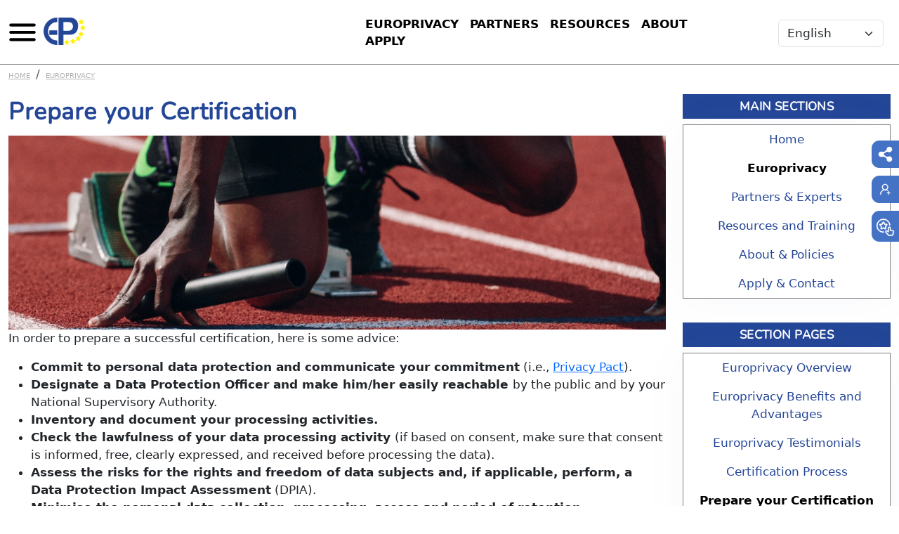

--- FILE ---
content_type: text/html; charset=UTF-8
request_url: https://europrivacy.com/en/ep/prepare-certification
body_size: 13367
content:


<!-- THEME DEBUG -->
<!-- THEME HOOK: 'html' -->
<!-- FILE NAME SUGGESTIONS:
   ▪️ html--node--page.html.twig
   ▪️ html--node--458.html.twig
   ▪️ html--node--%.html.twig
   ▪️ html--node.html.twig
   ✅ html.html.twig
-->
<!-- 💡 BEGIN CUSTOM TEMPLATE OUTPUT from 'themes/custom/ep_radix_5/templates/system/html.html.twig' -->
<!-- 🥖 Component start: radix:html -->
<!DOCTYPE html>
<html  lang="en" dir="ltr" prefix="content: http://purl.org/rss/1.0/modules/content/  dc: http://purl.org/dc/terms/  foaf: http://xmlns.com/foaf/0.1/  og: http://ogp.me/ns#  rdfs: http://www.w3.org/2000/01/rdf-schema#  schema: http://schema.org/  sioc: http://rdfs.org/sioc/ns#  sioct: http://rdfs.org/sioc/types#  skos: http://www.w3.org/2004/02/skos/core#  xsd: http://www.w3.org/2001/XMLSchema# ">
  <head>
          
        <meta charset="utf-8" />
<meta name="description" content="In order to prepare a successful certification, here is some advice:" />
<meta name="abstract" content="Europrivacy European Data Protection Seal GDPR certification to assess, certify and value privacy and data protection compliance with General Data Protection Regulation." />
<meta name="keywords" content="privacy, security, gdpr, general data protection, personal data" />
<link rel="canonical" href="https://europrivacy.com/en/ep/prepare-certification" />
<meta name="rights" content="European Centre for Certification and Privacy" />
<meta property="og:site_name" content="Euro Privacy" />
<meta property="og:url" content="https://europrivacy.com/en/ep/prepare-certification" />
<meta property="og:title" content="Prepare your Certification" />
<meta property="og:description" content="Europrivacy - European GDPR certification of privacy and data protection conformity with the General Data Protection Regulation and ISO." />
<meta name="twitter:description" content="Europrivacy - European GDPR certification of privacy and data protection conformity with the General Data Protection Regulation and ISO." />
<meta name="twitter:title" content="Prepare your Certification" />
<link rel="alternate" hreflang="x-default" href="https://europrivacy.com/en/ep/prepare-certification" />
<meta name="Generator" content="Drupal 10 (https://www.drupal.org)" />
<meta name="MobileOptimized" content="width" />
<meta name="HandheldFriendly" content="true" />
<meta name="viewport" content="width=device-width, initial-scale=1.0" />
<link rel="icon" href="/sites/default/files/favicon-europrivacy.png" type="image/png" />
<script>window.a2a_config=window.a2a_config||{};a2a_config.callbacks=[];a2a_config.overlays=[];a2a_config.templates={};</script>

    <title>Prepare your Certification | Europrivacy Certification</title>
    <link rel="stylesheet" media="all" href="/core/misc/components/progress.module.css?t8srq9" />
<link rel="stylesheet" media="all" href="/core/misc/components/ajax-progress.module.css?t8srq9" />
<link rel="stylesheet" media="all" href="/core/modules/system/css/components/align.module.css?t8srq9" />
<link rel="stylesheet" media="all" href="/core/modules/system/css/components/fieldgroup.module.css?t8srq9" />
<link rel="stylesheet" media="all" href="/core/modules/system/css/components/container-inline.module.css?t8srq9" />
<link rel="stylesheet" media="all" href="/core/modules/system/css/components/clearfix.module.css?t8srq9" />
<link rel="stylesheet" media="all" href="/core/modules/system/css/components/details.module.css?t8srq9" />
<link rel="stylesheet" media="all" href="/core/modules/system/css/components/hidden.module.css?t8srq9" />
<link rel="stylesheet" media="all" href="/core/modules/system/css/components/item-list.module.css?t8srq9" />
<link rel="stylesheet" media="all" href="/core/modules/system/css/components/js.module.css?t8srq9" />
<link rel="stylesheet" media="all" href="/core/modules/system/css/components/nowrap.module.css?t8srq9" />
<link rel="stylesheet" media="all" href="/core/modules/system/css/components/position-container.module.css?t8srq9" />
<link rel="stylesheet" media="all" href="/core/modules/system/css/components/reset-appearance.module.css?t8srq9" />
<link rel="stylesheet" media="all" href="/core/modules/system/css/components/resize.module.css?t8srq9" />
<link rel="stylesheet" media="all" href="/core/modules/system/css/components/system-status-counter.css?t8srq9" />
<link rel="stylesheet" media="all" href="/core/modules/system/css/components/system-status-report-counters.css?t8srq9" />
<link rel="stylesheet" media="all" href="/core/modules/system/css/components/system-status-report-general-info.css?t8srq9" />
<link rel="stylesheet" media="all" href="/core/modules/system/css/components/tablesort.module.css?t8srq9" />
<link rel="stylesheet" media="all" href="/core/modules/views/css/views.module.css?t8srq9" />
<link rel="stylesheet" media="all" href="/modules/contrib/addtoany/css/addtoany.css?t8srq9" />
<link rel="stylesheet" media="all" href="/modules/contrib/extlink/css/extlink.css?t8srq9" />
<link rel="stylesheet" media="all" href="/modules/custom/panels_menu/css/panels_menu.css?t8srq9" />
<link rel="stylesheet" media="all" href="/modules/custom/panels_menu/plugins/panels_menu_layouts/css/panels_menu_layouts.css?t8srq9" />
<link rel="stylesheet" media="all" href="/core/../themes/custom/ep_radix_5/components/nav/nav.css?t8srq9" />
<link rel="stylesheet" media="all" href="/core/../themes/custom/ep_radix_5/components/navbar/navbar.css?t8srq9" />
<link rel="stylesheet" media="all" href="/core/../themes/custom/ep_radix_5/components/navbar-brand/navbar-brand.css?t8srq9" />
<link rel="stylesheet" media="all" href="/core/../themes/custom/ep_radix_5/components/page/page.css?t8srq9" />
<link rel="stylesheet" media="all" href="/core/../themes/custom/ep_radix_5/components/page-content/page-content.css?t8srq9" />
<link rel="stylesheet" media="all" href="/core/../themes/custom/ep_radix_5/components/page-header/page-header.css?t8srq9" />
<link rel="stylesheet" media="all" href="/themes/custom/ep_radix_5/build/css/main.style.css?t8srq9" />
<link rel="stylesheet" media="all" href="/themes/custom/ep_radix_5/build/fonts/flaticon/fonts/flaticon.css?t8srq9" />
<link rel="stylesheet" media="all" href="/themes/custom/ep_radix_5/build/fonts/material_icons/font.css?t8srq9" />
<link rel="stylesheet" media="all" href="/themes/custom/ep_radix_5/build/fonts/segoe_ui/font.css?t8srq9" />
<link rel="stylesheet" media="all" href="/themes/custom/ep_radix_5/build/css/custom.css?t8srq9" type="text/html" />

    
          
      </head>
  <body  class="node-458 node-type--page path-node language--en" data-component-id="radix:html">
          
            <a href="#main-content" class="visually-hidden focusable">
      Skip to main content
    </a>

    
    

<!-- THEME DEBUG -->
<!-- THEME HOOK: 'off_canvas_page_wrapper' -->
<!-- BEGIN OUTPUT from 'core/modules/system/templates/off-canvas-page-wrapper.html.twig' -->
  <div class="dialog-off-canvas-main-canvas" data-off-canvas-main-canvas>
    

<!-- THEME DEBUG -->
<!-- THEME HOOK: 'page' -->
<!-- FILE NAME SUGGESTIONS:
   ▪️ page--path--ep-prepare-certification.html.twig
   ▪️ page--node--page.html.twig
   ▪️ page--node--458.html.twig
   ▪️ page--node--%.html.twig
   ▪️ page--node.html.twig
   ✅ page.html.twig
-->
<!-- 💡 BEGIN CUSTOM TEMPLATE OUTPUT from 'themes/custom/ep_radix_5/templates/page/page.html.twig' -->
<!-- 🥘 Component start: ep_radix_5:page -->
<div  class="page">
      <!-- 🥠 Component start: ep_radix_5:page-header -->
<!-- 🥠 Component start: ep_radix_5:page-header --><!-- 🥚 Component start: ep_radix_5:navbar -->



<nav  class="navbar navbar-expand-lg justify-content-between sticky-top bg-light">
        <div class="container mw d-flex">
        
                            <div class="navbar-branding d-flex">
                

<!-- THEME DEBUG -->
<!-- THEME HOOK: 'region' -->
<!-- FILE NAME SUGGESTIONS:
   ▪️ region--navbar-branding.html.twig
   ✅ region.html.twig
-->
<!-- 💡 BEGIN CUSTOM TEMPLATE OUTPUT from 'themes/custom/ep_radix_5/templates/region/region.html.twig' -->
<!-- 🥘 Component start: radix:region -->      

<!-- THEME DEBUG -->
<!-- THEME HOOK: 'block' -->
<!-- FILE NAME SUGGESTIONS:
   ▪️ block--ep-radix-5-panelsmenublock.html.twig
   ▪️ block--panels-menu-block.html.twig
   ▪️ block--panels-menu.html.twig
   ✅ block.html.twig
-->
<!-- 💡 BEGIN CUSTOM TEMPLATE OUTPUT from 'themes/custom/ep_radix_5/templates/block/block.html.twig' -->
<!-- 🥗 Component start: radix:block -->


<div  data-component-id="radix:block" class="block block- block-panels-menu-block block--ep-radix-5-panelsmenublock">

  
          

            <div class="block__content">
        <div class="panels-menu__trigger"></div>
        <div class="panels-menu__wrapper">

<!-- THEME DEBUG -->
<!-- THEME HOOK: 'panels_menu_sliding_menu_layout' -->
<!-- FILE NAME SUGGESTIONS:
   ✅ panels-menu-sliding-menu-layout.html.twig
   ✅ panels-menu-sliding-menu-layout.html.twig
-->
<!-- BEGIN OUTPUT from 'modules/custom/panels_menu/plugins/panels_menu_layouts/layouts/panels_menu_sliding_menu_layout/panels-menu-sliding-menu-layout.html.twig' -->





<div  class="panel-display mw">

    <div class="">
        <div class="sliding-menu-region panel-panel">
            <div class="panel-panel-inner">
                <div class="block-region-menu">

<!-- THEME DEBUG -->
<!-- THEME HOOK: 'block' -->
<!-- FILE NAME SUGGESTIONS:
   ▪️ block--system-menu-block--main.html.twig
   ✅ block--system-menu-block.html.twig
   ▪️ block--system.html.twig
   ▪️ block.html.twig
-->
<!-- 💡 BEGIN CUSTOM TEMPLATE OUTPUT from 'themes/custom/ep_radix_5/templates/block/block--system-menu-block.html.twig' -->
<!-- 🥗 Component start: radix:block -->


<div  data-component-id="radix:block" class="block block-system block-system-menu-blockmain block--system-menu">

  
          

            <div class="block__content">
        

<!-- THEME DEBUG -->
<!-- THEME HOOK: 'menu__main' -->
<!-- FILE NAME SUGGESTIONS:
   ✅ menu--main.html.twig
   ✅ menu--main.html.twig
   ▪️ menu.html.twig
-->
<!-- 💡 BEGIN CUSTOM TEMPLATE OUTPUT from 'themes/custom/ep_radix_5/templates/menu/menu--main.html.twig' -->
<!-- 🥗 Component start: ep_radix_5:nav -->




    <ul data-component-id="ep_radix_5:nav" class="nav helper-menu-block navbar-nav">
                                                                                    <li class="nav-item  ">
                                            <a href="/en" title="Europrivacy home page" class="nav-link" data-drupal-link-system-path="&lt;front&gt;">Home</a>
                                    </li>
                                                                            <li class="nav-item  ">
                                            <a href="/en/ep" class="nav-link ">Europrivacy</a>
                                                    <!-- 🥠 Component start: radix:dropdown-menu -->
  <ul class="dropdown-menu">
          
      
      <li class="dropdown">
                  <a href="/en/ep/overview" class="dropdown-item" data-drupal-link-system-path="node/598">Europrivacy Overview</a>
              </li>
          
      
      <li class="dropdown">
                  <a href="/en/why" class="dropdown-item" data-drupal-link-system-path="node/438">Europrivacy Benefits and Advantages</a>
              </li>
          
      
      <li class="dropdown">
                  <a href="/en/testimonials" class="dropdown-item" data-drupal-link-system-path="node/647">Europrivacy Testimonials</a>
              </li>
          
      
      <li class="dropdown">
                  <a href="/en/how" class="dropdown-item" data-drupal-link-system-path="node/442">Certification Process</a>
              </li>
          
      
      <li class="dropdown">
                  <a href="/en/ep/prepare-certification" class="dropdown-item is-active" data-drupal-link-system-path="node/458" aria-current="page">Prepare your Certification</a>
              </li>
          
      
      <li class="dropdown">
                  <a href="/en/welcomepack" class="dropdown-item" data-drupal-link-system-path="node/437">Welcome Pack</a>
              </li>
          
      
      <li class="dropdown">
                  <a href="/en/ep/europrivacy-criteria" class="dropdown-item" data-drupal-link-system-path="node/463">Europrivacy Criteria</a>
              </li>
          
      
      <li class="dropdown">
                  <a href="/en/regulatory-extensions" class="dropdown-item" data-drupal-link-system-path="node/637">Regulatory Extensions and Other Schemes</a>
              </li>
          
      
      <li class="dropdown">
                  <a href="/en/ep/cost" class="dropdown-item" data-drupal-link-system-path="node/434">Certification Value and Cost</a>
              </li>
          
      
      <li class="dropdown">
                  <a href="/en/ep/comparing-gdpr" class="dropdown-item" data-drupal-link-system-path="node/640">Comparing the GDPR Instruments</a>
              </li>
          
      
      <li class="dropdown">
                  <a href="/en/ep/who-can-deliver" class="dropdown-item" data-drupal-link-system-path="node/459">Who Can Deliver Europrivacy Services?</a>
              </li>
          
      
      <li class="dropdown">
                  <a href="/en/resource/faq" title="FAQ" class="dropdown-item" data-drupal-link-system-path="node/550">FAQ</a>
              </li>
      </ul>
<!-- 🥠 Component end: radix:dropdown-menu -->                                                            </li>
                                                                            <li class="nav-item  ">
                                            <a href="/en/partners" class="nav-link ">Partners &amp; Experts</a>
                                                    <!-- 🥠 Component start: radix:dropdown-menu -->
  <ul class="dropdown-menu">
          
      
      <li class="dropdown">
                  <a href="/en/partners/list" class="dropdown-item" data-drupal-link-system-path="node/548">Official Partners</a>
              </li>
          
      
      <li class="dropdown">
                  <a href="/en/partners/join" class="dropdown-item" data-drupal-link-system-path="node/427">Join Us as Expert or Partner</a>
              </li>
      </ul>
<!-- 🥠 Component end: radix:dropdown-menu -->                                                            </li>
                                                                            <li class="nav-item  ">
                                            <a href="/en/resource" class="nav-link ">Resources and Training</a>
                                                    <!-- 🥠 Component start: radix:dropdown-menu -->
  <ul class="dropdown-menu">
          
      
      <li class="dropdown">
                  <a href="/en/resource/academy" class="dropdown-item" data-drupal-link-system-path="node/476">Europrivacy Academy</a>
              </li>
          
      
      <li class="dropdown">
                  <a href="/en/resource/community" class="dropdown-item" data-drupal-link-system-path="node/477">Europrivacy Resources and Community</a>
              </li>
          
      
      <li class="dropdown">
                  <a href="/en/resource/privacy-pact" class="dropdown-item" data-drupal-link-system-path="node/436">Privacy Pact</a>
              </li>
          
      
      <li class="dropdown">
                  <a href="/en/resource/gdpr-estimator" class="dropdown-item" data-drupal-link-system-path="node/461">GDPR Estimator</a>
              </li>
          
      
      <li class="dropdown">
                  <a href="/en/resource/registry" class="dropdown-item" data-drupal-link-system-path="node/479">Europrivacy Registry of Certificates</a>
              </li>
          
      
      <li class="dropdown">
                  <a href="/en/resource/documents" class="dropdown-item" data-drupal-link-system-path="node/549">Documents and Links</a>
              </li>
          
      
      <li class="dropdown">
                  <a href="/en/resource/eccp" class="dropdown-item" data-drupal-link-system-path="node/636">European Centre for Certification and Privacy</a>
              </li>
      </ul>
<!-- 🥠 Component end: radix:dropdown-menu -->                                                            </li>
                                                                            <li class="nav-item active ">
                                            <a href="/en/about" class="nav-link ">About &amp; Policies</a>
                                                    <!-- 🥠 Component start: radix:dropdown-menu -->
  <ul class="dropdown-menu">
          
      
      <li class="dropdown">
                  <a href="/en/about/principles" class="dropdown-item" data-drupal-link-system-path="node/421">Core Values &amp; Principles</a>
              </li>
          
      
      <li class="dropdown">
                  <a href="/en/about/board-of-experts" title="Europrivacy International Board of Experts" class="dropdown-item" data-drupal-link-system-path="node/418">Board of Experts</a>
              </li>
          
      
      <li class="dropdown">
                  <a href="/en/about/eccp" class="dropdown-item" data-drupal-link-system-path="node/462">ECCP Centre</a>
              </li>
          
      
      <li class="dropdown">
                  <a href="/en/about/privacy" class="dropdown-item" data-drupal-link-system-path="node/431">Data Protection, Privacy, and Cookies Policy</a>
              </li>
          
      
      <li class="dropdown">
                  <a href="/en/about/complaints" class="dropdown-item" data-drupal-link-system-path="node/419">Complaint Procedure</a>
              </li>
          
      
      <li class="dropdown">
                  <a href="/en/about/terms" class="dropdown-item" data-drupal-link-system-path="node/569">Terms and Conditions</a>
              </li>
      </ul>
<!-- 🥠 Component end: radix:dropdown-menu -->                                                            </li>
                                                                            <li class="nav-item  ">
                                            <a href="/en/contact" class="nav-link ">Apply &amp; Contact</a>
                                                    <!-- 🥠 Component start: radix:dropdown-menu -->
  <ul class="dropdown-menu">
          
      
      <li class="dropdown">
                  <a href="/en/apply" class="dropdown-item" data-drupal-link-system-path="node/562">Request Quotes</a>
              </li>
          
      
      <li class="dropdown">
                  <a href="/en/contact/contact-us" class="dropdown-item" data-drupal-link-system-path="node/568">Contact Us</a>
              </li>
      </ul>
<!-- 🥠 Component end: radix:dropdown-menu -->                                                            </li>
                        </ul>
<!-- 🥗 Component end: ep_radix_5:nav -->
<!-- END CUSTOM TEMPLATE OUTPUT from 'themes/custom/ep_radix_5/templates/menu/menu--main.html.twig' -->


      </div>
      
</div>
<!-- 🥗 Component end: radix:block -->
<!-- END CUSTOM TEMPLATE OUTPUT from 'themes/custom/ep_radix_5/templates/block/block--system-menu-block.html.twig' -->

</div>

                
                                                                                                                        </div>
        </div>
    </div>

    <div class="row">
        <div class="sliding-menu-region panel-panel">
            <div >
                
            </div>
        </div>
    </div>
</div>

<!-- END OUTPUT from 'modules/custom/panels_menu/plugins/panels_menu_layouts/layouts/panels_menu_sliding_menu_layout/panels-menu-sliding-menu-layout.html.twig' -->

</div>
      </div>
      
</div>
<!-- 🥗 Component end: radix:block -->
<!-- END CUSTOM TEMPLATE OUTPUT from 'themes/custom/ep_radix_5/templates/block/block.html.twig' -->



<!-- THEME DEBUG -->
<!-- THEME HOOK: 'block' -->
<!-- FILE NAME SUGGESTIONS:
   ▪️ block--ep-radix-5-branding.html.twig
   ✅ block--system-branding-block.html.twig
   ▪️ block--system.html.twig
   ▪️ block.html.twig
-->
<!-- 💡 BEGIN CUSTOM TEMPLATE OUTPUT from 'themes/custom/ep_radix_5/templates/block/block--system-branding-block.html.twig' -->
<!-- 🥗 Component start: radix:block -->


<div  data-component-id="radix:block" class="block block-system block-system-branding-block block--ep-radix-5-branding block--system-branding">

  
          

          <!-- 🥢 Component start: ep_radix_5:navbar-brand -->
    <a href="/en" class="navbar-brand d-flex align-items-center " aria-label="Europrivacy &nbsp; Certification">
                        <img src="/sites/default/files/ep_logo_colour_0.png" width="60" height="auto" alt="Europrivacy Certification logo" class="mr-2" />

                      <span class="sitename-desktop">&nbsp; Certification</span>
    </a>

<!-- 🥢 Component end: ep_radix_5:navbar-brand -->    
</div>
<!-- 🥗 Component end: radix:block -->
<!-- END CUSTOM TEMPLATE OUTPUT from 'themes/custom/ep_radix_5/templates/block/block--system-branding-block.html.twig' -->


  <!-- 🥘 Component end: radix:region -->
<!-- END CUSTOM TEMPLATE OUTPUT from 'themes/custom/ep_radix_5/templates/region/region.html.twig' -->


            </div>
            

                            <div class="navbar-left d-flex justify-content-center">
                

<!-- THEME DEBUG -->
<!-- THEME HOOK: 'region' -->
<!-- FILE NAME SUGGESTIONS:
   ▪️ region--navbar-left.html.twig
   ✅ region.html.twig
-->
<!-- 💡 BEGIN CUSTOM TEMPLATE OUTPUT from 'themes/custom/ep_radix_5/templates/region/region.html.twig' -->
<!-- 🥘 Component start: radix:region -->      

<!-- THEME DEBUG -->
<!-- THEME HOOK: 'block' -->
<!-- FILE NAME SUGGESTIONS:
   ▪️ block--ep-radix-5-useraccountmenu.html.twig
   ▪️ block--menu-block--account.html.twig
   ▪️ block--menu-block.html.twig
   ✅ block--system-menu-block.html.twig
   ▪️ block.html.twig
-->
<!-- 💡 BEGIN CUSTOM TEMPLATE OUTPUT from 'themes/custom/ep_radix_5/templates/block/block--system-menu-block.html.twig' -->
<!-- 🥗 Component start: radix:block -->


<div  data-component-id="radix:block" class="block block-menu-block block-menu-blockaccount block--ep-radix-5-useraccountmenu block--system-menu">

  
          

            <div class="block__content">
        

<!-- THEME DEBUG -->
<!-- THEME HOOK: 'menu' -->
<!-- FILE NAME SUGGESTIONS:
   ✅ menu--account.html.twig
   ▪️ menu.html.twig
-->
<!-- 💡 BEGIN CUSTOM TEMPLATE OUTPUT from 'themes/custom/ep_radix_5/templates/menu/menu--account.html.twig' -->
<!-- 🥗 Component start: ep_radix_5:nav -->




    <ul block="block-ep-radix-5-useraccountmenu" data-component-id="ep_radix_5:nav" class="nav navbar-nav">
                                                                                    <li class="nav-item  ">
                                            <a href="/en/ep" class="nav-link" data-drupal-link-system-path="node/433">Europrivacy</a>
                                    </li>
                                                                            <li class="nav-item  ">
                                            <a href="/en/partners" class="nav-link" data-drupal-link-system-path="node/429">Partners</a>
                                    </li>
                                                                            <li class="nav-item  ">
                                            <a href="/en/resource" class="nav-link" data-drupal-link-system-path="node/441">Resources</a>
                                    </li>
                                                                            <li class="nav-item  ">
                                            <a href="/en/about" class="nav-link" data-drupal-link-system-path="node/430">About</a>
                                    </li>
                                                                            <li class="nav-item  ">
                                            <a href="/en/apply" class="nav-link" data-drupal-link-system-path="node/562">Apply</a>
                                    </li>
                        </ul>
<!-- 🥗 Component end: ep_radix_5:nav -->
<!-- END CUSTOM TEMPLATE OUTPUT from 'themes/custom/ep_radix_5/templates/menu/menu--account.html.twig' -->


      </div>
      
</div>
<!-- 🥗 Component end: radix:block -->
<!-- END CUSTOM TEMPLATE OUTPUT from 'themes/custom/ep_radix_5/templates/block/block--system-menu-block.html.twig' -->


  <!-- 🥘 Component end: radix:region -->
<!-- END CUSTOM TEMPLATE OUTPUT from 'themes/custom/ep_radix_5/templates/region/region.html.twig' -->


            </div>
            
                            <div class="navbar-right d-flex justify-content-end">
                

<!-- THEME DEBUG -->
<!-- THEME HOOK: 'region' -->
<!-- FILE NAME SUGGESTIONS:
   ▪️ region--navbar-right.html.twig
   ✅ region.html.twig
-->
<!-- 💡 BEGIN CUSTOM TEMPLATE OUTPUT from 'themes/custom/ep_radix_5/templates/region/region.html.twig' -->
<!-- 🥘 Component start: radix:region -->      

<!-- THEME DEBUG -->
<!-- THEME HOOK: 'block' -->
<!-- FILE NAME SUGGESTIONS:
   ▪️ block--ep-radix-5-languageswitchercustom.html.twig
   ▪️ block--block-content--ee95b7fb-b07f-4243-8576-d91996e3be83.html.twig
   ▪️ block--block-content--id-view--ep-radix-5-languageswitchercustom--full.html.twig
   ▪️ block--block-content--id--ep-radix-5-languageswitchercustom.html.twig
   ▪️ block--block-content--view-type--basic--full.html.twig
   ▪️ block--block-content--type--basic.html.twig
   ▪️ block--block-content--view--full.html.twig
   ▪️ block--block-content--id-view--ep-radix-5-languageswitchercustom--full.html.twig
   ▪️ block--block-content--id--ep-radix-5-languageswitchercustom.html.twig
   ▪️ block--block-content--view-type--basic--full.html.twig
   ▪️ block--block-content--type--basic.html.twig
   ▪️ block--block-content--view--full.html.twig
   ▪️ block--block-content.html.twig
   ✅ block.html.twig
-->
<!-- 💡 BEGIN CUSTOM TEMPLATE OUTPUT from 'themes/custom/ep_radix_5/templates/block/block.html.twig' -->
<!-- 🥗 Component start: radix:block -->


<div  class="block--type-basic block block- block-block-contentee95b7fb-b07f-4243-8576-d91996e3be83 block--basic block--ep-radix-5-languageswitchercustom" data-component-id="radix:block">

  
          

            <div class="block__content">
        

<!-- THEME DEBUG -->
<!-- THEME HOOK: 'field' -->
<!-- FILE NAME SUGGESTIONS:
   ▪️ field--block-content--body--basic--full.html.twig
   ▪️ field--block-content--body--basic.html.twig
   ▪️ field--block-content--body.html.twig
   ▪️ field--block-content--basic.html.twig
   ▪️ field--body.html.twig
   ▪️ field--text-with-summary.html.twig
   ✅ field.html.twig
-->
<!-- 💡 BEGIN CUSTOM TEMPLATE OUTPUT from 'themes/custom/ep_radix_5/templates/field/field.html.twig' -->
<!-- 🥗 Component start: radix:field -->


            <div  data-component-id="radix:field" class="field field--name-body field--type-text-with-summary field--label-hidden field--item"><form class="lang-dropdown-form lang_dropdown_form clearfix language_content needs-validation form form--lang-dropdown-form-lang-dropdown-form" id="lang_dropdown_form_lang-dropdown-form" data-drupal-selector="lang-dropdown-form-2" action="#" method="post" accept-charset="UTF-8" data-component-id="radix:form"><div class="js-form-item form-item form-type-select js-form-type-select form-item-lang-dropdown-select js-form-item-lang-dropdown-select form-no-label form-group" data-component-id="radix:form-element"><p><label class="form-label visually-hidden" for="edit-lang-dropdown-select" data-component-id="radix:form-element--label">Select your language</label> <select class="lang-dropdown-select-element form-select form-control" style="width:150px !important;" data-lang-dropdown-id="lang-dropdown-form" data-drupal-selector="edit-lang-dropdown-select" id="edit-lang-dropdown-select" name="lang_dropdown_select" data-component-id="radix:select">
                                    <option value="en">English</option>
                                    <option value="fr">French</option>
                                    <option value="de">German</option>
                                    <option value="es">Spanish</option>
                                    <option value="it">Italian</option>
                                    <option value="pt-pt">Portuguese</option>
                                    <option value="nl">Dutch</option>
                                    <option value="ja">Japanese</option>
                                    <option value="pl">Polish</option>
                                    <option value="sv">Swedish</option>
                                </select></p></div></form><style>
    .field--name-body {
        padding-top: 0 !important;
    }
    .panels-menu__wrapper .dropdown-menu {
        --bs-dropdown-padding-y: 0 !important;
    }
    @media (max-width: 430px) {
        .panels-menu__wrapper {
            height: auto !important;
        }
        .panels-menu__wrapper .navbar-nav {
            padding-top: 2rem !important;
        }
    }
    @media (min-width: 1000px) {
        .panels-menu__wrapper .nav-item {
            margin-bottom: 21rem !important;
        }
    }
</style><script>
    // Créez un fichier JavaScript unique, par exemple language-selector.js
    document.addEventListener("DOMContentLoaded", (event) => {
        // Configuration des langues disponibles
        const availableLanguages = ['de', 'en', 'es', 'fr', 'it', 'pt-pt', 'nl', 'ja', 'pl', 'sv'];
        // Traductions pour les noms de langues
        const languageNames = {
            'en': {
                'en': 'English',
                'fr': 'French (Français)',
                'de': 'German (Deutsch)',
                'es': 'Spanish (Español)',
                'it': 'Italian (Italiano)',
                'pt-pt': 'Portuguese (Português)',
                'nl': 'Dutch (Nederlands)',
                'ja': 'Japanese (日本語)',
                'pl': 'Polish (Polski)',
                'sv': 'Swedish (Svenska)'
            },
            'fr': {
                'en': 'Anglais (English)',
                'fr': 'Français',
                'de': 'Allemand (Deutsch)',
                'es': 'Espagnol (Español)',
                'it': 'Italien (Italiano)',
                'pt-pt': 'Portugais (Português)',
                'nl': 'Néerlandais (Nederlands)',
                'ja': 'Japonais (日本語)',
                'pl': 'Polonais (Polski)',
                'sv': 'Swedish (Svenska)'
            },
            'de': {
                'en': 'Englisch (English)',
                'fr': 'Französisch (Français)',
                'de': 'Deutsch',
                'es': 'Spanisch (Español)',
                'it': 'Italienisch (Italiano)',
                'pt-pt': 'Portugiesisch (Português)',
                'nl': 'Niederländisch (Nederlands)',
                'ja': 'Japanisch (日本語)',
                'pl': 'Polieren (Polski)',
                'sv': 'Swedish (Svenska)'
            },
            'es': {
                'en': 'Inglés (English)',
                'fr': 'Francés (Français)',
                'de': 'Alemán (Deutsch)',
                'es': 'Español',
                'it': 'Italiano (Italiano)',
                'pt-pt': 'Portugués (Português)',
                'nl': 'Holandés (Nederlands)',
                'ja': 'Japonés (日本語)',
                'pl': 'Polaco (Polski)',
                'sv': 'Swedish (Svenska)'
            },
            'it': {
                'en': 'Inglese (English)',
                'fr': 'Francese (Français)',
                'de': 'Tedesco (Deutsch)',
                'es': 'Spagnolo (Español)',
                'it': 'Italiano',
                'pt-pt': 'Portoghese (Português)',
                'nl': 'Olandese (Nederlands)',
                'ja': 'Giapponese (日本語)',
                'pl': 'Polacco (Polski)',
                'sv': 'Swedish (Svenska)'
            },
            'pt-pt': {
                'en': 'Inglês (English)',
                'fr': 'Francês (Français)',
                'de': 'Alemão (Deutsch)',
                'es': 'Espanhol (Español)',
                'it': 'Italiano (Italiano)',
                'pt-pt': 'Português',
                'nl': 'Holandês (Nederlands)',
                'ja': 'Japonês (日本語)',
                'pl': 'Polaco (Polski)',
                'sv': 'Swedish (Svenska)'
            },
            'nl': {
                'en': 'Engelstalig (English)',
                'fr': 'Frans (Français)',
                'de': 'Duits (Deutsch)',
                'es': 'Español (Español)',
                'it': 'Italiaans (Italiano)',
                'pt-pt': 'Portugees (Português)',
                'nl': 'Nederlands',
                'ja': 'Japanse (日本語)',
                'pl': 'Pools (Polski)',
                'sv': 'Swedish (Svenska)'
            },
            'ja': {
                'en': '英語 (English)',
                'fr': 'フランス語 (Français)',
                'de': 'ドイツ語 (Deutsch)',
                'es': 'スペイン語 (Español)',
                'it': 'イタリア語 (Italiano)',
                'pt-pt': 'ポルトガル語 (Português)',
                'nl': 'オランダ語 (Nederlands)',
                'ja': '日本語',
                'pl': 'プール (Polski)',
                'sv': 'Swedish (Svenska)'
            },
            'pl': {
                'en': 'Angielski (English)',
                'fr': 'Francuski (Français)',
                'de': 'Niemiecki (Deutsch)',
                'es': 'Hiszpański (Español)',
                'it': 'Włoski (Italiano)',
                'pt-pt': 'Portugalski (Português)',
                'nl': 'Holenderski (Nederlands)',
                'ja': 'Japoński (日本語)',
                'pl': 'Polski',
                'sv': 'Swedish (Svenska)'
            },
            'sv': {
                'en': 'Engelska (English)',
                'fr': 'Franska (Français)',
                'de': 'Tysk (Deutsch)',
                'es': 'Spanska (Español)',
                'it': 'Italien (Italiano)',
                'pt-pt': 'Portugisiska (Português)',
                'nl': 'Holländska (Nederlands)',
                'ja': 'Japanska (日本語)',
                'pl': 'Polsk (Polski)',
                'sv': 'Svenska'
            }
            // Ajoutez d'autres langues selon vos besoins
        };
        // Obtenir la langue actuelle depuis l'URL
        let currentLang = getCurrentLanguageFromURL();
        // Si aucune langue n'est spécifiée dans l'URL, détecter la langue du navigateur
        if (!currentLang) {
            currentLang = determineLocale();
            if (!availableLanguages.includes(currentLang)) {
                currentLang = 'en'; // Langue par défaut
            }
            redirectToLanguage(currentLang);
        }
        // Mettre à jour le sélecteur de langue
        updateLanguageSelector(currentLang);
        // Fonction pour déterminer la langue locale du navigateur
        function determineLocale() {
            // Utilisation de l'API Intl pour obtenir la langue du navigateur
            const intl = window.Intl;
            if (intl !== undefined) {
                return intl.NumberFormat().resolvedOptions().locale.substring(0, 2);
            }
            // Fallback aux langues préférées du navigateur
            const languages = navigator.languages;
            if (languages !== undefined && languages.length > 0) {
                return languages[0].substring(0, 2);
            }
            // Ancienne méthode standard
            return navigator.language.substring(0, 2) ?? "en";
        }
        // Obtenir la langue actuelle depuis l'URL
        function getCurrentLanguageFromURL() {
            const urlParts = window.location.href.split('/');
            urlParts.splice(0, 2); // Enlever le protocole et le domaine
            if (urlParts.length > 1 && availableLanguages.includes(urlParts[1])) {
                return urlParts[1];
            }
            return null;
        }
        // Mettre à jour le sélecteur de langue
        function updateLanguageSelector(lang) {
            const selectElement = document.getElementById('edit-lang-dropdown-select');
            if (selectElement) {
                selectElement.value = lang;
                // Mettre à jour les noms des langues selon la langue actuelle
                // Utiliser 'en' comme fallback si les traductions pour la langue actuelle ne sont pas disponibles
                const translations = languageNames[lang] || languageNames['en'];
                // Mettre à jour les options du sélecteur
                Array.from(selectElement.options).forEach(option => {
                    const langCode = option.value;
                    if (translations[langCode]) {
                        option.textContent = translations[langCode];
                    }
                });
                // Ajouter l'événement de changement
                selectElement.onchange = handleSelectChange;
            }
        }
        // Gérer le changement de langue
        function handleSelectChange(event) {
            const selectedLanguage = event.target.value;
            redirectToLanguage(selectedLanguage);
        }
        // Rediriger vers la langue sélectionnée
        function redirectToLanguage(lang) {
            let url = window.location.href.split('/');
            url.splice(0, 2); // Enlever le protocole et le domaine
            // Vérifier si l'URL contient déjà un code de langue
            if (availableLanguages.includes(url[1])) {
                url[1] = lang; // Remplacer le code de langue existant
            } else if (url[1] === '') {
                url.splice(1, 0, lang); // Insérer le code de langue après le domaine
            } else {
                url.splice(1, 0, lang); // Insérer le code de langue avant le premier segment de l'URL
            }
            window.location.href = 'https://' + url.join('/');
        }
    });
</script></div>
      <!-- 🥗 Component end: radix:field -->
<!-- END CUSTOM TEMPLATE OUTPUT from 'themes/custom/ep_radix_5/templates/field/field.html.twig' -->


      </div>
      
</div>
<!-- 🥗 Component end: radix:block -->
<!-- END CUSTOM TEMPLATE OUTPUT from 'themes/custom/ep_radix_5/templates/block/block.html.twig' -->


  <!-- 🥘 Component end: radix:region -->
<!-- END CUSTOM TEMPLATE OUTPUT from 'themes/custom/ep_radix_5/templates/region/region.html.twig' -->


            </div>
            
            </div>
    </nav>
<!-- 🥚 Component end: ep_radix_5:navbar --><!-- 🥠 Component end: ep_radix_5:page-header --><!-- 🥠 Component end: ep_radix_5:page-header -->  
      <!-- 🥣 Component start: ep_radix_5:page-content -->
<main>
  
      <div class="page__content" id="main-content">
      <div class="container mw content-main">
                  

<!-- THEME DEBUG -->
<!-- THEME HOOK: 'region' -->
<!-- FILE NAME SUGGESTIONS:
   ▪️ region--content.html.twig
   ✅ region.html.twig
-->
<!-- 💡 BEGIN CUSTOM TEMPLATE OUTPUT from 'themes/custom/ep_radix_5/templates/region/region.html.twig' -->
<!-- 🥘 Component start: radix:region -->      

<!-- THEME DEBUG -->
<!-- THEME HOOK: 'block' -->
<!-- FILE NAME SUGGESTIONS:
   ▪️ block--ep-radix-5-breadcrumbs.html.twig
   ▪️ block--system-breadcrumb-block.html.twig
   ▪️ block--system.html.twig
   ✅ block.html.twig
-->
<!-- 💡 BEGIN CUSTOM TEMPLATE OUTPUT from 'themes/custom/ep_radix_5/templates/block/block.html.twig' -->
<!-- 🥗 Component start: radix:block -->


<div  data-component-id="radix:block" class="block block- block-system-breadcrumb-block block--ep-radix-5-breadcrumbs">

  
          

            <div class="block__content">
        

<!-- THEME DEBUG -->
<!-- THEME HOOK: 'breadcrumb' -->
<!-- 💡 BEGIN CUSTOM TEMPLATE OUTPUT from 'themes/custom/ep_radix_5/templates/navigation/breadcrumb.html.twig' -->
<!-- 🥜 Component start: radix:breadcrumb -->
      <nav aria-label="breadcrumb">
      <ol  data-component-id="radix:breadcrumb" class="breadcrumb">
                  <li class="breadcrumb-item ">
                          <a href="/en">Home</a>
                      </li>
                  <li class="breadcrumb-item ">
                          <a href="/en/ep">Europrivacy</a>
                      </li>
              </ol>
    </nav>
  <!-- 🥜 Component end: radix:breadcrumb -->
<!-- END CUSTOM TEMPLATE OUTPUT from 'themes/custom/ep_radix_5/templates/navigation/breadcrumb.html.twig' -->


      </div>
      
</div>
<!-- 🥗 Component end: radix:block -->
<!-- END CUSTOM TEMPLATE OUTPUT from 'themes/custom/ep_radix_5/templates/block/block.html.twig' -->



<!-- THEME DEBUG -->
<!-- THEME HOOK: 'block' -->
<!-- FILE NAME SUGGESTIONS:
   ▪️ block--ep-radix-5-messages.html.twig
   ✅ block--system-messages-block.html.twig
   ▪️ block--system.html.twig
   ▪️ block.html.twig
-->
<!-- BEGIN OUTPUT from 'core/modules/system/templates/block--system-messages-block.html.twig' -->
<div data-drupal-messages-fallback class="hidden"></div>

<!-- END OUTPUT from 'core/modules/system/templates/block--system-messages-block.html.twig' -->



<!-- THEME DEBUG -->
<!-- THEME HOOK: 'block' -->
<!-- FILE NAME SUGGESTIONS:
   ▪️ block--ep-radix-5-addtoanysharebuttons-2.html.twig
   ▪️ block--addtoany-block.html.twig
   ▪️ block--addtoany.html.twig
   ✅ block.html.twig
-->
<!-- 💡 BEGIN CUSTOM TEMPLATE OUTPUT from 'themes/custom/ep_radix_5/templates/block/block.html.twig' -->
<!-- 🥗 Component start: radix:block -->


<div  data-component-id="radix:block" class="block block- block-addtoany-block block--ep-radix-5-addtoanysharebuttons-2">

  
          

            <div class="block__content">
        

<!-- THEME DEBUG -->
<!-- THEME HOOK: 'addtoany_standard' -->
<!-- BEGIN OUTPUT from 'modules/contrib/addtoany/templates/addtoany-standard.html.twig' -->
<span class="a2a_kit a2a_kit_size_32 addtoany_list" data-a2a-url="https://europrivacy.com/en/ep/prepare-certification" data-a2a-title="Prepare your Certification"><div id="docked-social-bar" style="background-color:#4472C4;z-index:99999"><a href="javascript:void(0);" id="share_group_button"><img
            alt="Share" height="27" src="/sites/default/files/inline-images/share-3772312.png" width="27"></a><span id="hide-reveal-social-buttons"><a class="a2a_button_email" href="mailto:"><img alt="Email" height="27" src="/sites/default/files/inline-images/email-7058480.png" width="27"></a><a class="a2a_button_linkedin"
   href="https://www.linkedin.com/shareArticle?mini=true&amp;url=https://www.europrivacy.org/en&amp;title=audit%20and%20certification%20in%20data%20protection"
   target="_blank"><img alt="LinkedIn" height="27"  src="/sites/default/files/inline-images/linkedin_png.png"
                        width="27"></a><a class="a2a_button_x"
   href="https://x.com/share?url=https://www.europrivacy.org/en&amp;text=audit%20and%20certification%20in%20data%20protection"
   target="_blank"><img alt="X" height="27" src="/sites/default/files/inline-images/x_twitter_png.png" width="27"></a><a class="a2a_button_whatsapp"
   href="https://api.whatsapp.com/send?text=audit%20and%20certification%20in%20data%20protection—%20www.europrivacy.org/en"><img alt="Whatapps" height="27" src="/sites/default/files/inline-images/whatsapp-4795784.png" width="27"></a><a class="a2a_button_facebook"
       href="https://www.facebook.com/sharer/sharer.php?u=https://www.europrivacy.org/en&amp;title=audit%20and%20certification%20in%20data%20protection"><img
 alt="Facebook" height="27" src="/sites/default/files/inline-images/facebook-6719933.png" width="27"></a><a class="a2a_button_copy_link" href="javascript:void(0);" id="copyButton"
 onclick="(function(e){e.preventDefault();launchme();})(event)" target="_self"><img height="27"
                                                  src="/sites/default/files/inline-images/hyperlink-6535246.png" width="27"></a></span></div><div id="docked-feedback-form" style="background-color:#4472C4;z-index:99999"><a class="button_feedbackform"
       href="https://community.europrivacy.com/europrivacy-feedback-form/"
       target="_blank"><img alt="feedback" height="27"  src="/sites/default/files/inline-images/feedback_logo.png"
                            width="27"></a></div><script>
    const element = document.querySelector('#docked-social-bar');
    const body = document.querySelector('body');
    body.appendChild(element);

    const a = document.querySelector('#share_group_button');
    const b = document.querySelector('#hide-reveal-social-buttons');

    const c = document.querySelector('.a2a_button_email');
    const d = document.querySelector('.a2a_button_copy_link');
    const e = document.querySelector('.a2a_button_whatsapp');
    const f = document.querySelector('.a2a_button_x');
    const g = document.querySelector('.a2a_button_facebook');
    const h = document.querySelector('.a2a_button_linkedin');


    a.addEventListener('mouseover', function () {
        b.classList.add('show');
        element.style.borderBottomRightRadius = "11px";
        element.style.borderTopRightRadius = "11px";
    });

    element.addEventListener('mouseover', function () {
        b.classList.add('show');
        element.style.borderBottomRightRadius = "11px";
        element.style.borderTopRightRadius = "11px";
    });

    a.addEventListener('click', function () {
        if (!b.classList.contains('show')) {
            b.classList.add('show');
            element.style.borderBottomRightRadius = "11px";
            element.style.borderTopRightRadius = "11px";
        } else {
            b.classList.remove('show');
            element.style.borderBottomRightRadius = "0";
            element.style.borderTopRightRadius = "0";
        }
    });

    b.addEventListener('mouseover', function () {
        b.classList.add('show');
        element.style.borderBottomRightRadius = "11px";
        element.style.borderTopRightRadius = "11px";
    });

    c.addEventListener('mouseover', function () {
        b.classList.add('show');
        element.style.borderBottomRightRadius = "11px";
        element.style.borderTopRightRadius = "11px";
    });

    d.addEventListener('mouseover', function () {
        b.classList.add('show');
        element.style.borderBottomRightRadius = "11px";
        element.style.borderTopRightRadius = "11px";
    });

    e.addEventListener('mouseover', function () {
        b.classList.add('show');
        element.style.borderBottomRightRadius = "11px";
        element.style.borderTopRightRadius = "11px";
    });

    f.addEventListener('mouseover', function () {
        b.classList.add('show');
        element.style.borderBottomRightRadius = "11px";
        element.style.borderTopRightRadius = "11px";
    });

    g.addEventListener('mouseover', function () {
        b.classList.add('show');
        element.style.borderBottomRightRadius = "11px";
        element.style.borderTopRightRadius = "11px";
    });


    element.addEventListener('mouseout', function () {
        b.classList.remove('show');
        element.style.borderBottomRightRadius = "0";
        element.style.borderTopRightRadius = "0";
    });


    function launchme() {
        navigator.clipboard.writeText(window.location.href)
            .then(() => {
                console.log('Text copied');
                alert("copied!");
            })
            .catch((err) => console.error(err.name, err.message));
    }
</script><style>
    #lang_dropdown_form_lang-dropdown-form {
        margin-top: 20px !important;
    }

    body {
        position: relative;
    }

    #hide-reveal-social-buttons {
        display: none;

    }

    #hide-reveal-social-buttons.show {
        display: flex;
        flex-direction: row;
        animation: fade_in_show 0.5s
    }

    @keyframes fade_in_show {
        0% {
            opacity: 0;
            transform: scale(0)
        }

        100% {
            opacity: 1;
            transform: scale(1)
        }
    }
<div  id="docked-social-bar" style="background-color:#4472C4"><span id="hide-reveal-social-buttons"><a class="a2a_button_linkedin" href="https://www.linkedin.com/shareArticle?mini=true&amp;url=https%3A%2F%2Fdev.europrivacy.com/en&amp;title=audit%20and%20certification%20in%20data%20protection" target="_blank"><img src="/sites/default/files/inline-images/linkedin-logo_.png" alt="LinkedIn" width="27" height="27"></a><a class="a2a_button_facebook" href="https://www.facebook.com/sharer/sharer.php?u=https%3A%2F%2Fdev.europrivacy.com/en&amp;title=audit%20and%20certification%20in%20data%20protection"><img src="/sites/default/files/inline-images/facebook-6719933.png" alt="Facebook" width="27" height="27"></a><a class="a2a_button_x" href="https://x.com/share?url=https%3A%2F%2Fdev.europrivacy.com/en&amp;text=audit%20and%20certification%20in%20data%20protection" target="_blank"><img src="/sites/default/files/inline-images/x_logo.png" alt="X" width="27" height="27"></a><a class="a2a_button_whatsapp" href="https://api.whatsapp.com/send?text=audit%20and%20certification%20in%20data%20protection—%20%3A%2F%2Fdev.europrivacy.com/en"><img src="/sites/default/files/inline-images/whatsapp-4795784.png" alt="Whatapps" width="27" height="27"></a><a class="a2a_button_copy_link" id="copyButton"  onclick="(function(e){e.preventDefault();launchme();})(event)" target="_self"  href="javascript:void(0);"><img src="/sites/default/files/inline-images/hyperlink-6535246.png" width="27" height="27"></a><a class="a2a_button_email" href="mailto:"><img src="/sites/default/files/inline-images/email-7058480.png" alt="Email" width="27" height="27"></a></span><a id="share_group_button" href="javascript:void(0);"><img src="/sites/default/files/inline-images/share-3772312.png" alt="Share" width="27" height="27"></a></div><script>
    const element = document.querySelector('#docked-social-bar');
    const body = document.querySelector('body');
    body.appendChild(element);

    const a = document.querySelector('#share_group_button');
    const b = document.querySelector('#hide-reveal-social-buttons');

    const c = document.querySelector('.a2a_button_email');
    const d = document.querySelector('.a2a_button_copy_link');
    const e = document.querySelector('.a2a_button_whatsapp');
    const f = document.querySelector('.a2a_button_x');
    const g = document.querySelector('.a2a_button_facebook');
    const h = document.querySelector('.a2a_button_linkedin');


    a.addEventListener('mouseover', function() {
        b.classList.add('show');
        element.style.borderBottomRightRadius = "11px";
        element.style.borderTopRightRadius = "11px";
    });

    element.addEventListener('mouseover', function() {
        b.classList.add('show');
        element.style.borderBottomRightRadius = "11px";
        element.style.borderTopRightRadius = "11px";
    });

    a.addEventListener('click',function() {
        if( !b.classList.contains('show')) {
            b.classList.add('show');
            element.style.borderBottomRightRadius = "11px";
            element.style.borderTopRightRadius = "11px";
        } else {
            b.classList.remove('show');
            element.style.borderBottomRightRadius = "0";
            element.style.borderTopRightRadius = "0";
        }
    });

    b.addEventListener('mouseover',function() {
        b.classList.add('show');
        element.style.borderBottomRightRadius = "11px";
        element.style.borderTopRightRadius = "11px";
    });

    c.addEventListener('mouseover',function() {
        b.classList.add('show');
        element.style.borderBottomRightRadius = "11px";
        element.style.borderTopRightRadius = "11px";
    });

    d.addEventListener('mouseover',function() {
        b.classList.add('show');
        element.style.borderBottomRightRadius = "11px";
        element.style.borderTopRightRadius = "11px";
    });

    e.addEventListener('mouseover',function() {
        b.classList.add('show');
        element.style.borderBottomRightRadius = "11px";
        element.style.borderTopRightRadius = "11px";
    });

    f.addEventListener('mouseover',function() {
        b.classList.add('show');
        element.style.borderBottomRightRadius = "11px";
        element.style.borderTopRightRadius = "11px";
    });

    g.addEventListener('mouseover',function() {
        b.classList.add('show');
        element.style.borderBottomRightRadius = "11px";
        element.style.borderTopRightRadius = "11px";
    });


    element.addEventListener('mouseout',function() {
        b.classList.remove('show');
        element.style.borderBottomRightRadius = "0";
        element.style.borderTopRightRadius = "0";
    });




    function launchme() {
        navigator.clipboard.writeText(window.location.href)
            .then(() => {
                console.log('Text copied');
                alert("copied!");
            })
            .catch((err) => console.error(err.name, err.message));
    }
</script><style>
    #lang_dropdown_form_lang-dropdown-form {
        margin-top:20px!important;
    }

    body {
        position: relative;
    }

    #hide-reveal-social-buttons {
        display: none;

    }

    #hide-reveal-social-buttons.show {
        display: flex;
        flex-direction: row;
        animation: fade_in_show 0.5s
    }

    @keyframes fade_in_show {
        0% {
            opacity: 0;
            transform: scale(0)
        }

        100% {
            opacity: 1;
            transform: scale(1)
        }
    }


    #docked-social-bar {
        background-color: #4472C4;
        position: fixed;
        right: 0;
        display:flex;
        flex-direction: row;
        top: 200px;
        justify-content: center;
        padding : 6px;
        border-bottom-left-radius: 11px;
        border-top-left-radius: 11px;
        border-bottom-right-radius: 0;
        border-top-right-radius: 0;
    }

    #docked-social-bar {
        background-color: #4472C4;
        position: fixed;
        right: 0;
        display: flex;
        flex-direction: row;
        top: 200px;
        justify-content: center;
        padding: 6px;
        border-bottom-left-radius: 11px;
        border-top-left-radius: 11px;
        border-bottom-right-radius: 0;
        border-top-right-radius: 0;
    }

#docked-feedback-form {
        background-color: #4472C4;
        position: fixed;
        right: 0;
        display:flex;
        flex-direction: row;
        top: 300px;
        justify-content: center;
        padding : 6px;
        border-bottom-left-radius: 11px;
        border-top-left-radius: 11px;
        border-bottom-right-radius: 0;
        border-top-right-radius: 0;
    }
</style></span>

<!-- END OUTPUT from 'modules/contrib/addtoany/templates/addtoany-standard.html.twig' -->


      </div>
      
</div>
<!-- 🥗 Component end: radix:block -->
<!-- END CUSTOM TEMPLATE OUTPUT from 'themes/custom/ep_radix_5/templates/block/block.html.twig' -->



<!-- THEME DEBUG -->
<!-- THEME HOOK: 'block' -->
<!-- FILE NAME SUGGESTIONS:
   ▪️ block--ep-radix-5-addtoanyfollowbuttons-2.html.twig
   ▪️ block--addtoany-follow-block.html.twig
   ▪️ block--addtoany.html.twig
   ✅ block.html.twig
-->
<!-- 💡 BEGIN CUSTOM TEMPLATE OUTPUT from 'themes/custom/ep_radix_5/templates/block/block.html.twig' -->
<!-- 🥗 Component start: radix:block -->


<div  data-component-id="radix:block" class="block block- block-addtoany-follow-block block--ep-radix-5-addtoanyfollowbuttons-2">

  
          

            <div class="block__content">
        

<!-- THEME DEBUG -->
<!-- THEME HOOK: 'addtoany_follow' -->
<!-- BEGIN OUTPUT from 'modules/contrib/addtoany/templates/addtoany-follow.html.twig' -->

<span class="a2a_kit a2a_kit_size_32 a2a_follow addtoany_list"><div id="docked-follow-social" style="background-color:#4472C4;z-index:99999"><a id="follow_group_button" href="javascript:void(0);"><img src="/sites/default/files/inline-images/follow-3668380.png" alt="Share" width="27" height="27"></a><span id="hide-reveal-follow"><a class="follow-linkedin" href="https://www.linkedin.com/company/europrivacy/" target="_blank"><img src="/sites/default/files/inline-images/linkedin_png.png" alt="linkedin" width="27" height="27"></a><a class="follow-x" href="https://twitter.com/europrivacy" target="_blank"><img src="/sites/default/files/inline-images/x_twitter_png.png" alt="X" width="27" height="27"></a><a class="follow-youtube" href="https://www.youtube.com/@europrivacy" target="_blank"><img src="/sites/default/files/inline-images/youtube_logo.png" alt="X" width="27" height="27"></a></span></div><script>
    const elementFollow = document.querySelector('#docked-follow-social');
    const body2 = document.querySelector('body');
    body2.appendChild(elementFollow);

    const af = document.querySelector('#follow_group_button');
    const bf = document.querySelector('#hide-reveal-follow');

    const df = document.querySelector('.follow-linkedin');
    const ef = document.querySelector('.follow-x');
    const ey = document.querySelector('.follow-youtube');

    af.addEventListener('mouseover', function () {
        bf.classList.add('show');
        elementFollow.style.borderBottomRightRadius = "11px";
        elementFollow.style.borderTopRightRadius = "11px";
    });

    elementFollow.addEventListener('mouseover', function () {
        bf.classList.add('show');
        elementFollow.style.borderBottomRightRadius = "11px";
        elementFollow.style.borderTopRightRadius = "11px";
    });

    af.addEventListener('click', function () {
        if (!bf.classList.contains('show')) {
            bf.classList.add('show');
            elementFollow.style.borderBottomRightRadius = "11px";
            elementFollow.style.borderTopRightRadius = "11px";
        } else {
            bf.classList.remove('show');
            elementFollow.style.borderBottomRightRadius = "0";
            elementFollow.style.borderTopRightRadius = "0";
        }
    });

    bf.addEventListener('mouseover', function () {
        bf.classList.add('show');
        elementFollow.style.borderBottomRightRadius = "11px";
        elementFollow.style.borderTopRightRadius = "11px";
    });

    df.addEventListener('mouseover', function () {
        bf.classList.add('show');
        elementFollow.style.borderBottomRightRadius = "11px";
        elementFollow.style.borderTopRightRadius = "11px";
    });

    ef.addEventListener('mouseover', function () {
        bf.classList.add('show');
        elementFollow.style.borderBottomRightRadius = "11px";
        elementFollow.style.borderTopRightRadius = "11px";
    });

    ey.addEventListener('mouseover', function () {
        bf.classList.add('show');
        elementFollow.style.borderBottomRightRadius = "11px";
        elementFollow.style.borderTopRightRadius = "11px";
    });

    elementFollow.addEventListener('mouseout', function () {
        bf.classList.remove('show');
        elementFollow.style.borderBottomRightRadius = "0";
        elementFollow.style.borderTopRightRadius = "0";
    });

</script><style>
    #hide-reveal-follow {
        display: none;
    }

    #hide-reveal-follow.show {
        display: flex;
        flex-direction: row;
        animation: fade_in_show 0.5s
    }

    #docked-follow-social {
        background-color: #4472C4;
        position: fixed;
        right: 0;
        display: flex;
        flex-direction: row;
        top: 250px;
        justify-content: center;
        padding: 6px;
        border-bottom-left-radius: 11px;
        border-top-left-radius: 11px;
        border-bottom-right-radius: 0;
        border-top-right-radius: 0;
    }
</style></span>

<!-- END OUTPUT from 'modules/contrib/addtoany/templates/addtoany-follow.html.twig' -->


      </div>
      
</div>
<!-- 🥗 Component end: radix:block -->
<!-- END CUSTOM TEMPLATE OUTPUT from 'themes/custom/ep_radix_5/templates/block/block.html.twig' -->



<!-- THEME DEBUG -->
<!-- THEME HOOK: 'block' -->
<!-- FILE NAME SUGGESTIONS:
   ▪️ block--ep-radix-5-content.html.twig
   ✅ block--system-main-block.html.twig
   ▪️ block--system.html.twig
   ▪️ block.html.twig
-->
<!-- 💡 BEGIN CUSTOM TEMPLATE OUTPUT from 'themes/custom/ep_radix_5/templates/block/block--system-main-block.html.twig' -->
<!-- 🥗 Component start: radix:block -->


<div  data-component-id="radix:block" class="block block-system block-system-main-block block--ep-radix-5-content block--system-main">

  
          

            <div class="block__content">
        

<!-- THEME DEBUG -->
<!-- THEME HOOK: 'ds_entity_view' -->
<!-- BEGIN OUTPUT from 'modules/contrib/ds/templates/ds-entity-view.html.twig' -->


<!-- THEME DEBUG -->
<!-- THEME HOOK: 'euro_privacy_basic_page' -->
<!-- FILE NAME SUGGESTIONS:
   ▪️ euro-privacy-basic-page--node--458.html.twig
   ▪️ euro-privacy-basic-page--node-page-full.html.twig
   ▪️ euro-privacy-basic-page--node-page.html.twig
   ▪️ euro-privacy-basic-page--node-full.html.twig
   ▪️ euro-privacy-basic-page--node.html.twig
   ✅ euro-privacy-basic-page.html.twig
   ✅ euro-privacy-basic-page.html.twig
-->
<!-- BEGIN OUTPUT from 'modules/custom/euro_privacy_layouts/plugins/layouts/euro_privacy_basic_page/euro-privacy-basic-page.html.twig' -->


<div  data-history-node-id="458" class="panel-display clearfix">

    <div class="row">
      <div class="col-md-12 radix-layouts-header panel-panel">
        <div >
          
        </div>
      </div>
    </div>

    <div class="row">
      <div class="col-md-9 radix-layouts-left panel-panel">
        <div  class="panel-panel-inner">
          

<!-- THEME DEBUG -->
<!-- THEME HOOK: 'field' -->
<!-- FILE NAME SUGGESTIONS:
   ▪️ field--node--node-title--page---custom.html.twig
   ▪️ field--default--node--node-title--page---custom.html.twig
   ▪️ field--default--node--node-title--page.html.twig
   ▪️ field--default--node--page---custom.html.twig
   ▪️ field--default--node--page.html.twig
   ▪️ field--default--node--node-title.html.twig
   ▪️ field--default--node-title--page---custom.html.twig
   ▪️ field--default--node-title--page.html.twig
   ▪️ field--default--page---custom.html.twig
   ▪️ field--default--page.html.twig
   ▪️ field--default--node-title.html.twig
   ▪️ field--default.html.twig
   ▪️ field--theme-ds-field-default.html.twig
   ▪️ field--node--node-title--page.html.twig
   ▪️ field--node--node-title.html.twig
   ▪️ field--node--page.html.twig
   ▪️ field--node-title.html.twig
   ▪️ field--ds.html.twig
   ✅ field.html.twig
-->
<!-- 💡 BEGIN CUSTOM TEMPLATE OUTPUT from 'themes/custom/ep_radix_5/templates/field/field.html.twig' -->
<!-- 🥗 Component start: radix:field -->


            <div  data-component-id="radix:field" class="field field--name-node-title field--type-ds field--label-hidden field--item"><h1>
  Prepare your Certification
</h1>
</div>
      <!-- 🥗 Component end: radix:field -->
<!-- END CUSTOM TEMPLATE OUTPUT from 'themes/custom/ep_radix_5/templates/field/field.html.twig' -->



<!-- THEME DEBUG -->
<!-- THEME HOOK: 'field' -->
<!-- FILE NAME SUGGESTIONS:
   ▪️ field--node--field-image--page--full.html.twig
   ▪️ field--default--node--field-image--page--full.html.twig
   ▪️ field--default--node--field-image--page.html.twig
   ▪️ field--default--node--page--full.html.twig
   ▪️ field--default--node--page.html.twig
   ▪️ field--default--node--field-image.html.twig
   ▪️ field--default--field-image--page--full.html.twig
   ▪️ field--default--field-image--page.html.twig
   ▪️ field--default--page--full.html.twig
   ▪️ field--default--page.html.twig
   ▪️ field--default--field-image.html.twig
   ▪️ field--default.html.twig
   ▪️ field--theme-ds-field-default.html.twig
   ▪️ field--node--field-image--page.html.twig
   ▪️ field--node--field-image.html.twig
   ▪️ field--node--page.html.twig
   ▪️ field--field-image.html.twig
   ▪️ field--image.html.twig
   ✅ field.html.twig
-->
<!-- 💡 BEGIN CUSTOM TEMPLATE OUTPUT from 'themes/custom/ep_radix_5/templates/field/field.html.twig' -->
<!-- 🥗 Component start: radix:field -->


            <div  data-component-id="radix:field" class="field field--name-field-image field--type-image field--label-hidden field--item">

<!-- THEME DEBUG -->
<!-- THEME HOOK: 'image_formatter' -->
<!-- BEGIN OUTPUT from 'core/modules/image/templates/image-formatter.html.twig' -->
  

<!-- THEME DEBUG -->
<!-- THEME HOOK: 'image_style' -->
<!-- BEGIN OUTPUT from 'core/modules/image/templates/image-style.html.twig' -->


<!-- THEME DEBUG -->
<!-- THEME HOOK: 'image' -->
<!-- 💡 BEGIN CUSTOM TEMPLATE OUTPUT from 'themes/custom/ep_radix_5/templates/field/image.html.twig' -->
<!-- 🥗 Component start: radix:image -->



<img loading="lazy" src="/sites/default/files/styles/page_head/public/2020-03/braden-collum-9HI8UJMSdZA-unsplash.jpg?itok=r_YC3TrA" width="1170" height="345" alt="" typeof="foaf:Image" data-component-id="radix:image" class="img-fluid">
<!-- 🥗 Component end: radix:image -->
<!-- END CUSTOM TEMPLATE OUTPUT from 'themes/custom/ep_radix_5/templates/field/image.html.twig' -->



<!-- END OUTPUT from 'core/modules/image/templates/image-style.html.twig' -->



<!-- END OUTPUT from 'core/modules/image/templates/image-formatter.html.twig' -->

</div>
      <!-- 🥗 Component end: radix:field -->
<!-- END CUSTOM TEMPLATE OUTPUT from 'themes/custom/ep_radix_5/templates/field/field.html.twig' -->



<!-- THEME DEBUG -->
<!-- THEME HOOK: 'field' -->
<!-- FILE NAME SUGGESTIONS:
   ▪️ field--node--body--page--full.html.twig
   ▪️ field--default--node--body--page--full.html.twig
   ▪️ field--default--node--body--page.html.twig
   ▪️ field--default--node--page--full.html.twig
   ▪️ field--default--node--page.html.twig
   ▪️ field--default--node--body.html.twig
   ▪️ field--default--body--page--full.html.twig
   ▪️ field--default--body--page.html.twig
   ▪️ field--default--page--full.html.twig
   ▪️ field--default--page.html.twig
   ▪️ field--default--body.html.twig
   ▪️ field--default.html.twig
   ▪️ field--theme-ds-field-default.html.twig
   ▪️ field--node--body--page.html.twig
   ▪️ field--node--body.html.twig
   ▪️ field--node--page.html.twig
   ▪️ field--body.html.twig
   ▪️ field--text-with-summary.html.twig
   ✅ field.html.twig
-->
<!-- 💡 BEGIN CUSTOM TEMPLATE OUTPUT from 'themes/custom/ep_radix_5/templates/field/field.html.twig' -->
<!-- 🥗 Component start: radix:field -->


            <div  property="schema:text" data-component-id="radix:field" class="field field--name-body field--type-text-with-summary field--label-hidden field--item"><p>In order to prepare a successful certification, here is some advice:</p><ul><li><strong>Commit to personal data protection&nbsp;and communicate your commitment</strong> (i.e., <a href="https://www.privacypact.com/">Privacy Pact</a>).</li><li><strong>Designate a Data Protection Officer and make him/her easily reachable </strong>by&nbsp;the public and by your National Supervisory Authority.</li><li><strong>Inventory and document your processing activities.</strong></li><li><strong>Check the lawfulness of your data processing activity </strong>(if based on consent, make sure that consent is informed, free, clearly expressed, and received before processing the data).</li><li><strong>Assess the risks for the rights and freedom of data subjects and, if applicable, perform, a Data Protection Impact Assessment</strong> (DPIA).</li><li><strong>Minimise the personal data collection, processing, access and period of retention.</strong></li><li><strong>Secure the data processing with appropriate technological and organisational measures.</strong></li><li><strong>Adopt an adequate data protection policy, rules and procedures,</strong> including for access control, backups and data retention period, data subject rights, processors, and cross-border transfer of personal data.</li><li><strong>Communicate your data protection policy and procedures.</strong></li><li><strong>Record and document the exercise of data subjects' rights.</strong></li><li><strong>Record and document any data breaches and your reaction.</strong></li><li><strong>Regularly check your technical and organisational measures and update your risk assessment.</strong></li><li><strong>Perform, at least once a year, a top management</strong> review of the internal audit results and risk assessment. The top management should adopt a specific action plan addressing the identified weaknesses.</li></ul></div>
      <!-- 🥗 Component end: radix:field -->
<!-- END CUSTOM TEMPLATE OUTPUT from 'themes/custom/ep_radix_5/templates/field/field.html.twig' -->



<!-- THEME DEBUG -->
<!-- THEME HOOK: 'field' -->
<!-- FILE NAME SUGGESTIONS:
   ▪️ field--default--node--dynamic-block-field--node-basic-page-subpages-block-view--page---custom.html.twig
   ▪️ field--default--node--dynamic-block-field--node-basic-page-subpages-block-view--page.html.twig
   ▪️ field--default--node--page---custom.html.twig
   ▪️ field--default--node--page.html.twig
   ▪️ field--default--node--dynamic-block-field--node-basic-page-subpages-block-view.html.twig
   ▪️ field--default--dynamic-block-field--node-basic-page-subpages-block-view--page---custom.html.twig
   ▪️ field--default--dynamic-block-field--node-basic-page-subpages-block-view--page.html.twig
   ▪️ field--default--page---custom.html.twig
   ▪️ field--default--page.html.twig
   ▪️ field--default--dynamic-block-field--node-basic-page-subpages-block-view.html.twig
   ▪️ field--default.html.twig
   ▪️ field--theme-ds-field-default.html.twig
   ▪️ field--node--dynamic-block-field--node-basic-page-subpages-block-view--page.html.twig
   ▪️ field--node--dynamic-block-field--node-basic-page-subpages-block-view.html.twig
   ▪️ field--node--page.html.twig
   ▪️ field--dynamic-block-field--node-basic-page-subpages-block-view.html.twig
   ▪️ field--ds.html.twig
   ✅ field.html.twig
-->
<!-- INVALID FILE NAME SUGGESTIONS:
   See https://api.drupal.org/api/drupal/core!lib!Drupal!Core!Render!theme.api.php/function/hook_theme_suggestions_alter
   field__node__dynamic_block_field:node-basic_page_subpages_block_view__page___custom
-->
<!-- 💡 BEGIN CUSTOM TEMPLATE OUTPUT from 'themes/custom/ep_radix_5/templates/field/field.html.twig' -->
<!-- 🥗 Component start: radix:field -->


            <div  data-component-id="radix:field" class="field field--name-dynamic-block-fieldnode-basic-page-subpages-block-view field--type-ds field--label-hidden field--item">

<!-- THEME DEBUG -->
<!-- THEME HOOK: 'container' -->
<!-- BEGIN OUTPUT from 'themes/contrib/radix/src/kits/radix_starterkit/templates/system/container.html.twig' -->
<div class="views-element-container">

<!-- THEME DEBUG -->
<!-- THEME HOOK: 'views_view' -->
<!-- FILE NAME SUGGESTIONS:
   ▪️ views-view--basic-page-subpages-block--block-1.html.twig
   ▪️ views-view--basic-page-subpages-block.html.twig
   ✅ views-view.html.twig
-->
<!-- 💡 BEGIN CUSTOM TEMPLATE OUTPUT from 'themes/custom/ep_radix_5/templates/views/views-view.html.twig' -->
<!-- 🥜 Component start: radix:views-view -->












<div  data-component-id="radix:views-view" class="view view-basic-page-subpages-block view-id-basic_page_subpages_block view-display-id-block_1 js-view-dom-id-7b274cc9eff30aed03805ff076d956709fd82191b882f0845ad32b85a154677c">
      
                  

              
              
              
              
              
              
              
              
                </div>
<!-- 🥜 Component end: radix:views-view -->
<!-- END CUSTOM TEMPLATE OUTPUT from 'themes/custom/ep_radix_5/templates/views/views-view.html.twig' -->

</div>

<!-- END OUTPUT from 'themes/contrib/radix/src/kits/radix_starterkit/templates/system/container.html.twig' -->

</div>
      <!-- 🥗 Component end: radix:field -->
<!-- END CUSTOM TEMPLATE OUTPUT from 'themes/custom/ep_radix_5/templates/field/field.html.twig' -->


        </div>
      </div>
      <div class="col-md-3 radix-layouts-right panel-panel">
        <div >
            <div class="sidebar-wrapper">
              <div class="block side-main-menu-block other-pages-block">
                <h1 class="side-main-menu">Main Sections</h1>
                

<!-- THEME DEBUG -->
<!-- THEME HOOK: 'menu' -->
<!-- FILE NAME SUGGESTIONS:
   ✅ menu--main.html.twig
   ▪️ menu.html.twig
-->
<!-- 💡 BEGIN CUSTOM TEMPLATE OUTPUT from 'themes/custom/ep_radix_5/templates/menu/menu--main.html.twig' -->
<!-- 🥗 Component start: ep_radix_5:nav -->




    <ul data-component-id="ep_radix_5:nav" class="nav helper-menu-block navbar-nav">
                                                                                    <li class="nav-item  ">
                                            <a href="/en" title="Europrivacy home page" class="nav-link" data-drupal-link-system-path="&lt;front&gt;">Home</a>
                                    </li>
                                                                            <li class="nav-item active ">
                                            <a href="/en/ep" class="nav-link" data-drupal-link-system-path="node/433">Europrivacy</a>
                                    </li>
                                                                            <li class="nav-item  ">
                                            <a href="/en/partners" class="nav-link" data-drupal-link-system-path="node/429">Partners &amp; Experts</a>
                                    </li>
                                                                            <li class="nav-item  ">
                                            <a href="/en/resource" class="nav-link" data-drupal-link-system-path="node/441">Resources and Training</a>
                                    </li>
                                                                            <li class="nav-item  ">
                                            <a href="/en/about" class="nav-link" data-drupal-link-system-path="node/430">About &amp; Policies</a>
                                    </li>
                                                                            <li class="nav-item  ">
                                            <a href="/en/contact" class="nav-link" data-drupal-link-system-path="node/567">Apply &amp; Contact</a>
                                    </li>
                        </ul>
<!-- 🥗 Component end: ep_radix_5:nav -->
<!-- END CUSTOM TEMPLATE OUTPUT from 'themes/custom/ep_radix_5/templates/menu/menu--main.html.twig' -->


              </div>
              <div class="block other-pages-block">
                <h1>Section pages</h1>
                

<!-- THEME DEBUG -->
<!-- THEME HOOK: 'menu' -->
<!-- FILE NAME SUGGESTIONS:
   ✅ menu--main.html.twig
   ▪️ menu.html.twig
-->
<!-- 💡 BEGIN CUSTOM TEMPLATE OUTPUT from 'themes/custom/ep_radix_5/templates/menu/menu--main.html.twig' -->
<!-- 🥗 Component start: ep_radix_5:nav -->




    <ul data-component-id="ep_radix_5:nav" class="nav helper-menu-block navbar-nav">
                                                                                    <li class="nav-item  ">
                                            <a href="/en/ep/overview" class="nav-link" data-drupal-link-system-path="node/598">Europrivacy Overview</a>
                                    </li>
                                                                            <li class="nav-item  ">
                                            <a href="/en/why" class="nav-link" data-drupal-link-system-path="node/438">Europrivacy Benefits and Advantages</a>
                                    </li>
                                                                            <li class="nav-item  ">
                                            <a href="/en/testimonials" class="nav-link" data-drupal-link-system-path="node/647">Europrivacy Testimonials</a>
                                    </li>
                                                                            <li class="nav-item  ">
                                            <a href="/en/how" class="nav-link" data-drupal-link-system-path="node/442">Certification Process</a>
                                    </li>
                                                                            <li class="nav-item active ">
                                            <a href="/en/ep/prepare-certification" class="nav-link is-active" data-drupal-link-system-path="node/458" aria-current="page">Prepare your Certification</a>
                                    </li>
                                                                            <li class="nav-item  ">
                                            <a href="/en/welcomepack" class="nav-link" data-drupal-link-system-path="node/437">Welcome Pack</a>
                                    </li>
                                                                            <li class="nav-item  ">
                                            <a href="/en/ep/europrivacy-criteria" class="nav-link" data-drupal-link-system-path="node/463">Europrivacy Criteria</a>
                                    </li>
                                                                            <li class="nav-item  ">
                                            <a href="/en/regulatory-extensions" class="nav-link" data-drupal-link-system-path="node/637">Regulatory Extensions and Other Schemes</a>
                                    </li>
                                                                            <li class="nav-item  ">
                                            <a href="/en/ep/cost" class="nav-link" data-drupal-link-system-path="node/434">Certification Value and Cost</a>
                                    </li>
                                                                            <li class="nav-item  ">
                                            <a href="/en/ep/comparing-gdpr" class="nav-link" data-drupal-link-system-path="node/640">Comparing the GDPR Instruments</a>
                                    </li>
                                                                            <li class="nav-item  ">
                                            <a href="/en/ep/who-can-deliver" class="nav-link" data-drupal-link-system-path="node/459">Who Can Deliver Europrivacy Services?</a>
                                    </li>
                                                                            <li class="nav-item  ">
                                            <a href="/en/resource/faq" title="FAQ" class="nav-link" data-drupal-link-system-path="node/550">FAQ</a>
                                    </li>
                        </ul>
<!-- 🥗 Component end: ep_radix_5:nav -->
<!-- END CUSTOM TEMPLATE OUTPUT from 'themes/custom/ep_radix_5/templates/menu/menu--main.html.twig' -->


              </div>
            </div>
            
        </div>
      </div>

      <div class="col-md-12 radix-layouts-bottom_first panel-panel">
        <div >
            
        </div>
      </div>
    </div>

    <div class="row">
      <div class="col-md-12 radix-layouts-bottom_second panel-panel">
        <div >
            
        </div>
      </div>
    </div>

</div><!-- /.euro_privacy_basic_page -->

<!-- END OUTPUT from 'modules/custom/euro_privacy_layouts/plugins/layouts/euro_privacy_basic_page/euro-privacy-basic-page.html.twig' -->



<!-- END OUTPUT from 'modules/contrib/ds/templates/ds-entity-view.html.twig' -->


      </div>
      
</div>
<!-- 🥗 Component end: radix:block -->
<!-- END CUSTOM TEMPLATE OUTPUT from 'themes/custom/ep_radix_5/templates/block/block--system-main-block.html.twig' -->


  <!-- 🥘 Component end: radix:region -->
<!-- END CUSTOM TEMPLATE OUTPUT from 'themes/custom/ep_radix_5/templates/region/region.html.twig' -->


              </div>
    </div>
  </main>
<!-- 🥣 Component end: ep_radix_5:page-content -->  
      <!-- 🥡 Component start: ep_radix_5:page-footer --><footer  class="page__footer"><div class="container"><div class="d-flex flex-wrap justify-content-md-between"><!-- THEME DEBUG --><!-- THEME HOOK: 'region' --><!-- FILE NAME SUGGESTIONS:
   ▪️ region--footer.html.twig
   ✅ region.html.twig
--><!-- 💡 BEGIN CUSTOM TEMPLATE OUTPUT from 'themes/custom/ep_radix_5/templates/region/region.html.twig' --><!-- 🥘 Component start: radix:region --><!-- THEME DEBUG --><!-- THEME HOOK: 'block' --><!-- FILE NAME SUGGESTIONS:
   ▪️ block--ep-radix-5-footercopyrightandpolicies.html.twig
   ▪️ block--block-content--93bd528f-42b4-4d00-8935-70745a6f8228.html.twig
   ▪️ block--block-content--id-view--ep-radix-5-footercopyrightandpolicies--full.html.twig
   ▪️ block--block-content--id--ep-radix-5-footercopyrightandpolicies.html.twig
   ▪️ block--block-content--view-type--basic--full.html.twig
   ▪️ block--block-content--type--basic.html.twig
   ▪️ block--block-content--view--full.html.twig
   ▪️ block--block-content--id-view--ep-radix-5-footercopyrightandpolicies--full.html.twig
   ▪️ block--block-content--id--ep-radix-5-footercopyrightandpolicies.html.twig
   ▪️ block--block-content--view-type--basic--full.html.twig
   ▪️ block--block-content--type--basic.html.twig
   ▪️ block--block-content--view--full.html.twig
   ▪️ block--block-content.html.twig
   ✅ block.html.twig
--><!-- 💡 BEGIN CUSTOM TEMPLATE OUTPUT from 'themes/custom/ep_radix_5/templates/block/block.html.twig' --><!-- 🥗 Component start: radix:block --><div  class="block--type-basic block block- block-block-content93bd528f-42b4-4d00-8935-70745a6f8228 block--basic block--ep-radix-5-footercopyrightandpolicies" data-component-id="radix:block"><div class="block__content"><!-- THEME DEBUG --><!-- THEME HOOK: 'field' --><!-- FILE NAME SUGGESTIONS:
   ▪️ field--block-content--body--basic--full.html.twig
   ▪️ field--block-content--body--basic.html.twig
   ▪️ field--block-content--body.html.twig
   ▪️ field--block-content--basic.html.twig
   ▪️ field--body.html.twig
   ▪️ field--text-with-summary.html.twig
   ✅ field.html.twig
--><!-- 💡 BEGIN CUSTOM TEMPLATE OUTPUT from 'themes/custom/ep_radix_5/templates/field/field.html.twig' --><!-- 🥗 Component start: radix:field --><div  data-component-id="radix:field" class="field field--name-body field--type-text-with-summary field--label-hidden field--item"><div class="row"><div class="col-md-12 text-align-center"><p>All rights reserved by European Centre for Certification and Privacy. Copyright ©&nbsp;<script>document.write(new Date().getFullYear() + " ")</script></p><p><a href="/en/about/terms">Terms of Use</a><span>&nbsp;|&nbsp;</span><a href="/en/about/privacy/">Privacy &amp; Cookies Policy</a>&nbsp;<span> |&nbsp;</span><a href="/en/contact/contact-us">Contact</a><span>&nbsp;|&nbsp;</span><a href="/en/resource/faq"><span>FAQ</span></a></p></div></div></div><!-- 🥗 Component end: radix:field --><!-- END CUSTOM TEMPLATE OUTPUT from 'themes/custom/ep_radix_5/templates/field/field.html.twig' --></div></div><!-- 🥗 Component end: radix:block --><!-- END CUSTOM TEMPLATE OUTPUT from 'themes/custom/ep_radix_5/templates/block/block.html.twig' --><!-- 🥘 Component end: radix:region --><!-- END CUSTOM TEMPLATE OUTPUT from 'themes/custom/ep_radix_5/templates/region/region.html.twig' --></div></div></footer><!-- 🥡 Component end: ep_radix_5:page-footer -->  </div>
<!-- 🥘 Component end: ep_radix_5:page -->
<!-- END CUSTOM TEMPLATE OUTPUT from 'themes/custom/ep_radix_5/templates/page/page.html.twig' -->


  </div>

<!-- END OUTPUT from 'core/modules/system/templates/off-canvas-page-wrapper.html.twig' -->


    

    <script type="application/json" data-drupal-selector="drupal-settings-json">{"path":{"baseUrl":"\/","pathPrefix":"en\/","currentPath":"node\/458","currentPathIsAdmin":false,"isFront":false,"currentLanguage":"en","themeUrl":"themes\/custom\/ep_radix_5"},"pluralDelimiter":"\u0003","suppressDeprecationErrors":true,"ajaxPageState":{"libraries":"[base64]","theme":"ep_radix_5","theme_token":null},"ajaxTrustedUrl":[],"floatingBlock":{"blocks":[{"selector":".sidebar-wrapper","padding_top":"76","container":".radix-layouts-right"}],"min_width":850},"data":{"extlink":{"extTarget":true,"extTargetAppendNewWindowLabel":"(opens in a new window)","extTargetNoOverride":true,"extNofollow":true,"extTitleNoOverride":false,"extNoreferrer":false,"extFollowNoOverride":true,"extClass":"0","extLabel":"(link is external)","extImgClass":false,"extSubdomains":false,"extExclude":"","extInclude":"","extCssExclude":"","extCssInclude":"","extCssExplicit":"","extAlert":false,"extAlertText":"This link will take you to an external web site. We are not responsible for their content.","extHideIcons":false,"mailtoClass":"0","telClass":"","mailtoLabel":"(link sends email)","telLabel":"(link is a phone number)","extUseFontAwesome":false,"extIconPlacement":"before","extPreventOrphan":false,"extFaLinkClasses":"fa fa-external-link","extFaMailtoClasses":"fa fa-envelope-o","extAdditionalLinkClasses":"","extAdditionalMailtoClasses":"","extAdditionalTelClasses":"","extFaTelClasses":"fa fa-phone","whitelistedDomains":[],"extExcludeNoreferrer":""}},"user":{"uid":0,"permissionsHash":"a9604b2eeab5780789af5079cf9fd08d2f1f7692cedc3121d933ecf67c77994a"}}</script>
<script src="/core/assets/vendor/jquery/jquery.min.js?v=3.7.1"></script>
<script src="/core/assets/vendor/once/once.min.js?v=1.0.1"></script>
<script src="/core/misc/drupalSettingsLoader.js?v=10.5.1"></script>
<script src="/core/misc/drupal.js?v=10.5.1"></script>
<script src="/core/misc/drupal.init.js?v=10.5.1"></script>
<script src="/core/assets/vendor/tabbable/index.umd.min.js?v=6.2.0"></script>
<script src="https://static.addtoany.com/menu/page.js" defer></script>
<script src="/modules/contrib/addtoany/js/addtoany.js?v=10.5.1"></script>
<script src="/core/misc/progress.js?v=10.5.1"></script>
<script src="/core/assets/vendor/loadjs/loadjs.min.js?v=4.3.0"></script>
<script src="/core/misc/debounce.js?v=10.5.1"></script>
<script src="/core/misc/announce.js?v=10.5.1"></script>
<script src="/core/misc/message.js?v=10.5.1"></script>
<script src="/core/misc/ajax.js?v=10.5.1"></script>
<script src="/themes/custom/ep_radix_5/build/js/main.script.js?v=1.0.0"></script>
<script src="/themes/custom/ep_radix_5/build/js/custom.script.js?v=1.0.0"></script>
<script src="/modules/contrib/extlink/js/extlink.js?v=10.5.1"></script>
<script src="/modules/contrib/floating_block/floating_block.js?t8srq9"></script>
<script src="/modules/custom/panels_menu/js/panels_menu.js?v=1.x"></script>

          
      </body>
</html>
<!-- 🥖 Component end: radix:html -->
<!-- END CUSTOM TEMPLATE OUTPUT from 'themes/custom/ep_radix_5/templates/system/html.html.twig' -->



--- FILE ---
content_type: text/css
request_url: https://europrivacy.com/modules/custom/panels_menu/css/panels_menu.css?t8srq9
body_size: 815
content:
/**
 * Panels menu from module
 */
.block-panelsmenu {
  position: absolute;
  right: 10px;
  top: 10px;
  width: 40px;
  height: 40px
}

@media all and (min-width:1024px) {
  .block-panelsmenu {
    display: none
  }
}

body.menu-is-visible {
  overflow: hidden
}

.panels-menu__navigation {
  float: left;
  height: -webkit-calc(100vh);
  height: -moz-calc(100vh);
  height: calc(100vh);
  width: 73px;
  background-color: #b5b5b5;
  overflow: auto
}
.panels-menu__navigation-list {
  list-style: none;
  padding: 0;
  margin: 0
}

.panels-menu__navigation-list-item a,
.panels-menu__navigation-list-item span {
  font-size: 9px;
  text-transform: uppercase;
  padding: 54px 8px 12px 8px;
  cursor: pointer;
  line-height: 11px;
  text-align: center;
  display: block;
  font-weight: 700;
  word-wrap: break-word
}

.panels-menu__navigation-list-item--active {
  background-color: #e9e9e9
}

.panels-menu__menus {
  height: -webkit-calc(100vh);
  height: -moz-calc(100vh);
  height: calc(100vh);
  overflow: auto
}

.panels-menu__menu {
  float: right;
  width: -webkit-calc(100%);
  width: -moz-calc(100%);
  width: calc(100%);
  padding: 15px 0;
  border-bottom: 1px solid rgba(0, 0, 0, .1)
}

.panels-menu__menu-title {
  font-size: 22px;
  font-weight: 700;
  padding: 10px 10px 0;
  color: #fe1c3e
}

.panels-menu__menu-list {
  list-style: none;
  padding: 0;
  margin: 0
}

.panels-menu__menu-list li>a,
.panels-menu__menu-list li>span {
  padding: 20px 15px
}

.panels-menu__menu-list li ul {
  height: 0;
  overflow: hidden
}

.panels-menu__menu-list li ul.open-child {
  height: auto
}

.panels-menu__menu-list>li {
  border-bottom: 1px solid rgba(0, 0, 0, .1);
  font-weight: 700
}

.panels-menu__menu-list>li:last-of-type {
  border-bottom: none
}

.panels-menu__menu-list-item {
  padding: 0
}

.panels-menu__menu-list-item img {
  float: left;
  max-width: 30px;
  margin-right: 10px;
  margin-top: 2px;
  -webkit-border-radius: 50%;
  -moz-border-radius: 50%;
  border-radius: 50%;
  background-color: #fff;
  border: 1px solid #363636
}

.panels-menu__menu-list-item img+span {
  padding-left: 40px
}

.panels-menu__menu-list-item--expanded>a,
.panels-menu__menu-list-item--expanded>span {
  background: url(../images/down-arrow.svg) top 22px right 8px/17px no-repeat;
  padding-right: 30px!important
}

.panels-menu__menu-list-item--expanded ul a,
.panels-menu__menu-list-item--expanded ul span {
  background: 0 0
}

.panels-menu__menu-list-item-link {
  display: block
}

.panels-menu {
  display: block;
  float: left;
  width: 40px;
  height: 40px
}

@media all and (min-width:1024px) {
  .panels-menu {
    display: none
  }
}

.panels-menu__trigger {
  position: relative;
  display: block;
  margin: 0 auto;
  height: 40px;
  text-transform: uppercase;
  font-size: 18px;
  text-decoration: none;
  -webkit-border-radius: 3px;
  -moz-border-radius: 3px;
  border-radius: 3px;
  z-index: 11
}

.panels-menu__trigger:after {
  position: absolute;
  left: 0;
  right: 0;
  bottom: 0;
  top: 0;
  background-image: url(../images/trigger.svg);
  background-repeat: no-repeat;
  background-position: center;
  content: "";
  text-align: center;
  height: 40px;
  font-size: 12px;
  color: #232323;
  font-weight: 700
}

.panels-menu__trigger:after:focus {
  color: #232323
}

.panels-menu__trigger.is-open {
  background-color: #b5b5b5
}

.panels-menu__trigger.is-open:after {
  background-image: url(../images/trigger-close.svg)
}


--- FILE ---
content_type: text/css
request_url: https://europrivacy.com/modules/custom/panels_menu/plugins/panels_menu_layouts/css/panels_menu_layouts.css?t8srq9
body_size: 645
content:
/**
 * Panels Menu Layouts
 */
.sliding-menu ul {
  list-style-type: none;
  list-style-image: none;
}

/**
 * Handle.
 */
.sliding-menu .toolbar-icon.toolbar-handle {
  width: 4em;
  text-indent: -9999px;
  /*background-color: red;*/
  /*background-image: url(../images/chevron-disc-down.svg);*/
}
.sliding-menu .toolbar-icon.toolbar-handle:before {
  left: 1.6667em; /* LTR */
}
/*[dir="rtl"] .sliding-menu .toolbar-icon.toolbar-handle:before {*/
  /*right: 1.6667em;*/
  /*left: auto;*/
/*}*/
.sliding-menu .toolbar-icon.toolbar-handle:before {
  background-image: url(../images/chevron-disc-down.svg);
}
.sliding-menu .toolbar-icon.toolbar-handle.open:before {
  background-image: url(../images/chevron-disc-up.svg);
}
.toolbar-menu .toolbar-menu .sliding-menu .toolbar-icon.toolbar-handle:before {
  background-image: url(../images/twistie-down.svg);
  background-size: 75%;
}
.toolbar-menu .toolbar-menu .sliding-menu .toolbar-icon.toolbar-handle.open:before {
  background-image: url(../images/twistie-up.svg);
  background-size: 75%;
}
.toolbar-icon-escape-admin:before {
  background-image: url(../images/chevron-disc-left.svg);
}
/*[dir="rtl"] .toolbar-icon-escape-admin:before {*/
  /*background-image: url(../images/chevron-disc-right.svg);*/
/*}*/

/*body > div > div > nav > div > div.navbar-right.d-flex.justify-content-end > div.block.block--panelsmenublock > div.panels-menu__wrapper.menu-is-visible > div > div:nth-child(2) > div > div > div > ul > li:nth-child(1) > button{*/
/*background-image: url(../images/chevron-disc-down.svg);*/

/*}*/


/**
 * @file
 * Styling for toolbar module icons.
 */

.sliding-menu .toolbar-icon {
  position: relative;
  padding-left: 2.75em; /* LTR */
}
/*[dir="rtl"] .sliding-menu .toolbar-icon {*/
  /*padding-right: 2.75em;*/
  /*padding-left: 1.3333em;*/
/*}*/
.sliding-menu .toolbar-icon:before {
  position: absolute;
  top: 0;
  left: 0.6667em; /* LTR */
  display: block;
  width: 20px;
  height: 100%;
  content: "";
  background-color: transparent;
  background-repeat: no-repeat;
  background-attachment: scroll;
  background-position: center center;
  background-size: 100% auto;
}
[dir="rtl"] .sliding-menu .toolbar-icon:before {
  right: 0.6667em;
  left: auto;
}
.sliding-menu button.toolbar-icon {
  border: 0;
  background-color: transparent;
  font-size: 1em;
}
.sliding-menu .toolbar-menu ul .toolbar-icon {
  padding-left: 1.3333em; /* LTR */
}
[dir="rtl"] .sliding-menu .toolbar-menu ul .toolbar-icon {
  padding-right: 1.3333em;
  padding-left: 0;
}
.sliding-menu .toolbar-menu ul a.toolbar-icon:before {
  display: none;
}
.sliding-menu .toolbar-tray-vertical .toolbar-menu ul a {
  padding-left: 2.75em; /* LTR */
}
[dir="rtl"] .sliding-menu .toolbar-tray-vertical .toolbar-menu ul a {
  padding-right: 2.75em;
  padding-left: 0;
}
.sliding-menu .toolbar-tray-vertical .toolbar-menu ul ul a {
  padding-left: 3.75em; /* LTR */
}
[dir="rtl"] .sliding-menu .toolbar-tray-vertical .toolbar-menu ul ul a {
  padding-right: 3.75em;
  padding-left: 0;
}

.sliding-menu .toolbar-tray-vertical .toolbar-menu a {
  padding-right: 4em; /* LTR */
  padding-left: 2.75em; /* LTR */
}
[dir="rtl"] .sliding-menu .toolbar-tray-vertical .toolbar-menu a {
  padding-right: 2.75em;
  padding-left: 4em;
}

.menu__item > ul{
  display: none;
}


--- FILE ---
content_type: text/css
request_url: https://europrivacy.com/themes/custom/ep_radix_5/build/fonts/material_icons/font.css?t8srq9
body_size: -49
content:
@font-face {
font-family: 'Material Icons';
font-weight: 400;
font-style: normal;
src: url('font.woff') format('woff');
}


--- FILE ---
content_type: text/css
request_url: https://europrivacy.com/themes/custom/ep_radix_5/build/fonts/segoe_ui/font.css?t8srq9
body_size: -54
content:
@font-face {
font-family: 'Segoe UI';
font-weight: 400;
font-style: normal;
src: url('font.woff') format('woff');
}


--- FILE ---
content_type: application/javascript
request_url: https://europrivacy.com/themes/custom/ep_radix_5/build/js/main.script.js?v=1.0.0
body_size: 42293
content:
/*! For license information please see main.script.js.LICENSE.txt */
!function(){var t,e={455:function(t,e,n){"use strict";n.d(e,{n4:function(){return w},UD:function(){return y}});var i=n(6354),s=n(222),r=n(8979),o=n(5581);var a=n(7604),l=n(793),c=n(9760),u=n(134),h=n(6906);function d(t,e,n){void 0===n&&(n=!1);var d,f,p=(0,o.sb)(e),g=(0,o.sb)(e)&&function(t){var e=t.getBoundingClientRect(),n=(0,h.LI)(e.width)/t.offsetWidth||1,i=(0,h.LI)(e.height)/t.offsetHeight||1;return 1!==n||1!==i}(e),m=(0,c.A)(e),_=(0,i.A)(t,g,n),b={scrollLeft:0,scrollTop:0},v={x:0,y:0};return(p||!p&&!n)&&(("body"!==(0,a.A)(e)||(0,u.A)(m))&&(b=(d=e)!==(0,r.A)(d)&&(0,o.sb)(d)?{scrollLeft:(f=d).scrollLeft,scrollTop:f.scrollTop}:(0,s.A)(d)),(0,o.sb)(e)?((v=(0,i.A)(e,!0)).x+=e.clientLeft,v.y+=e.clientTop):m&&(v.x=(0,l.A)(m))),{x:_.left+b.scrollLeft-v.x,y:_.top+b.scrollTop-v.y,width:_.width,height:_.height}}var f=n(6979),p=n(7579),g=n(7275),m=n(4278);function _(t){var e=new Map,n=new Set,i=[];function s(t){n.add(t.name),[].concat(t.requires||[],t.requiresIfExists||[]).forEach((function(t){if(!n.has(t)){var i=e.get(t);i&&s(i)}})),i.push(t)}return t.forEach((function(t){e.set(t.name,t)})),t.forEach((function(t){n.has(t.name)||s(t)})),i}var b={placement:"bottom",modifiers:[],strategy:"absolute"};function v(){for(var t=arguments.length,e=new Array(t),n=0;n<t;n++)e[n]=arguments[n];return!e.some((function(t){return!(t&&"function"==typeof t.getBoundingClientRect)}))}function y(t){void 0===t&&(t={});var e=t,n=e.defaultModifiers,i=void 0===n?[]:n,s=e.defaultOptions,r=void 0===s?b:s;return function(t,e,n){void 0===n&&(n=r);var s,a,l={placement:"bottom",orderedModifiers:[],options:Object.assign({},b,r),modifiersData:{},elements:{reference:t,popper:e},attributes:{},styles:{}},c=[],u=!1,h={state:l,setOptions:function(n){var s="function"==typeof n?n(l.options):n;y(),l.options=Object.assign({},r,l.options,s),l.scrollParents={reference:(0,o.vq)(t)?(0,p.A)(t):t.contextElement?(0,p.A)(t.contextElement):[],popper:(0,p.A)(e)};var a,u,d=function(t){var e=_(t);return m.GM.reduce((function(t,n){return t.concat(e.filter((function(t){return t.phase===n})))}),[])}((a=[].concat(i,l.options.modifiers),u=a.reduce((function(t,e){var n=t[e.name];return t[e.name]=n?Object.assign({},n,e,{options:Object.assign({},n.options,e.options),data:Object.assign({},n.data,e.data)}):e,t}),{}),Object.keys(u).map((function(t){return u[t]}))));return l.orderedModifiers=d.filter((function(t){return t.enabled})),l.orderedModifiers.forEach((function(t){var e=t.name,n=t.options,i=void 0===n?{}:n,s=t.effect;if("function"==typeof s){var r=s({state:l,name:e,instance:h,options:i}),o=function(){};c.push(r||o)}})),h.update()},forceUpdate:function(){if(!u){var t=l.elements,e=t.reference,n=t.popper;if(v(e,n)){l.rects={reference:d(e,(0,g.A)(n),"fixed"===l.options.strategy),popper:(0,f.A)(n)},l.reset=!1,l.placement=l.options.placement,l.orderedModifiers.forEach((function(t){return l.modifiersData[t.name]=Object.assign({},t.data)}));for(var i=0;i<l.orderedModifiers.length;i++)if(!0!==l.reset){var s=l.orderedModifiers[i],r=s.fn,o=s.options,a=void 0===o?{}:o,c=s.name;"function"==typeof r&&(l=r({state:l,options:a,name:c,instance:h})||l)}else l.reset=!1,i=-1}}},update:(s=function(){return new Promise((function(t){h.forceUpdate(),t(l)}))},function(){return a||(a=new Promise((function(t){Promise.resolve().then((function(){a=void 0,t(s())}))}))),a}),destroy:function(){y(),u=!0}};if(!v(t,e))return h;function y(){c.forEach((function(t){return t()})),c=[]}return h.setOptions(n).then((function(t){!u&&n.onFirstUpdate&&n.onFirstUpdate(t)})),h}}var w=y()},5446:function(t,e,n){"use strict";n.d(e,{A:function(){return s}});var i=n(5581);function s(t,e){var n=e.getRootNode&&e.getRootNode();if(t.contains(e))return!0;if(n&&(0,i.Ng)(n)){var s=e;do{if(s&&t.isSameNode(s))return!0;s=s.parentNode||s.host}while(s)}return!1}},6354:function(t,e,n){"use strict";n.d(e,{A:function(){return a}});var i=n(5581),s=n(6906),r=n(8979),o=n(2283);function a(t,e,n){void 0===e&&(e=!1),void 0===n&&(n=!1);var a=t.getBoundingClientRect(),l=1,c=1;e&&(0,i.sb)(t)&&(l=t.offsetWidth>0&&(0,s.LI)(a.width)/t.offsetWidth||1,c=t.offsetHeight>0&&(0,s.LI)(a.height)/t.offsetHeight||1);var u=((0,i.vq)(t)?(0,r.A)(t):window).visualViewport,h=!(0,o.A)()&&n,d=(a.left+(h&&u?u.offsetLeft:0))/l,f=(a.top+(h&&u?u.offsetTop:0))/c,p=a.width/l,g=a.height/c;return{width:p,height:g,top:f,right:d+p,bottom:f+g,left:d,x:d,y:f}}},271:function(t,e,n){"use strict";n.d(e,{A:function(){return s}});var i=n(8979);function s(t){return(0,i.A)(t).getComputedStyle(t)}},9760:function(t,e,n){"use strict";n.d(e,{A:function(){return s}});var i=n(5581);function s(t){return(((0,i.vq)(t)?t.ownerDocument:t.document)||window.document).documentElement}},6979:function(t,e,n){"use strict";n.d(e,{A:function(){return s}});var i=n(6354);function s(t){var e=(0,i.A)(t),n=t.offsetWidth,s=t.offsetHeight;return Math.abs(e.width-n)<=1&&(n=e.width),Math.abs(e.height-s)<=1&&(s=e.height),{x:t.offsetLeft,y:t.offsetTop,width:n,height:s}}},7604:function(t,e,n){"use strict";function i(t){return t?(t.nodeName||"").toLowerCase():null}n.d(e,{A:function(){return i}})},7275:function(t,e,n){"use strict";n.d(e,{A:function(){return h}});var i=n(8979),s=n(7604),r=n(271),o=n(5581);function a(t){return["table","td","th"].indexOf((0,s.A)(t))>=0}var l=n(2083),c=n(2398);function u(t){return(0,o.sb)(t)&&"fixed"!==(0,r.A)(t).position?t.offsetParent:null}function h(t){for(var e=(0,i.A)(t),n=u(t);n&&a(n)&&"static"===(0,r.A)(n).position;)n=u(n);return n&&("html"===(0,s.A)(n)||"body"===(0,s.A)(n)&&"static"===(0,r.A)(n).position)?e:n||function(t){var e=/firefox/i.test((0,c.A)());if(/Trident/i.test((0,c.A)())&&(0,o.sb)(t)&&"fixed"===(0,r.A)(t).position)return null;var n=(0,l.A)(t);for((0,o.Ng)(n)&&(n=n.host);(0,o.sb)(n)&&["html","body"].indexOf((0,s.A)(n))<0;){var i=(0,r.A)(n);if("none"!==i.transform||"none"!==i.perspective||"paint"===i.contain||-1!==["transform","perspective"].indexOf(i.willChange)||e&&"filter"===i.willChange||e&&i.filter&&"none"!==i.filter)return n;n=n.parentNode}return null}(t)||e}},2083:function(t,e,n){"use strict";n.d(e,{A:function(){return o}});var i=n(7604),s=n(9760),r=n(5581);function o(t){return"html"===(0,i.A)(t)?t:t.assignedSlot||t.parentNode||((0,r.Ng)(t)?t.host:null)||(0,s.A)(t)}},8979:function(t,e,n){"use strict";function i(t){if(null==t)return window;if("[object Window]"!==t.toString()){var e=t.ownerDocument;return e&&e.defaultView||window}return t}n.d(e,{A:function(){return i}})},222:function(t,e,n){"use strict";n.d(e,{A:function(){return s}});var i=n(8979);function s(t){var e=(0,i.A)(t);return{scrollLeft:e.pageXOffset,scrollTop:e.pageYOffset}}},793:function(t,e,n){"use strict";n.d(e,{A:function(){return o}});var i=n(6354),s=n(9760),r=n(222);function o(t){return(0,i.A)((0,s.A)(t)).left+(0,r.A)(t).scrollLeft}},5581:function(t,e,n){"use strict";n.d(e,{Ng:function(){return o},sb:function(){return r},vq:function(){return s}});var i=n(8979);function s(t){return t instanceof(0,i.A)(t).Element||t instanceof Element}function r(t){return t instanceof(0,i.A)(t).HTMLElement||t instanceof HTMLElement}function o(t){return"undefined"!=typeof ShadowRoot&&(t instanceof(0,i.A)(t).ShadowRoot||t instanceof ShadowRoot)}},2283:function(t,e,n){"use strict";n.d(e,{A:function(){return s}});var i=n(2398);function s(){return!/^((?!chrome|android).)*safari/i.test((0,i.A)())}},134:function(t,e,n){"use strict";n.d(e,{A:function(){return s}});var i=n(271);function s(t){var e=(0,i.A)(t),n=e.overflow,s=e.overflowX,r=e.overflowY;return/auto|scroll|overlay|hidden/.test(n+r+s)}},7579:function(t,e,n){"use strict";n.d(e,{A:function(){return c}});var i=n(2083),s=n(134),r=n(7604),o=n(5581);function a(t){return["html","body","#document"].indexOf((0,r.A)(t))>=0?t.ownerDocument.body:(0,o.sb)(t)&&(0,s.A)(t)?t:a((0,i.A)(t))}var l=n(8979);function c(t,e){var n;void 0===e&&(e=[]);var r=a(t),o=r===(null==(n=t.ownerDocument)?void 0:n.body),u=(0,l.A)(r),h=o?[u].concat(u.visualViewport||[],(0,s.A)(r)?r:[]):r,d=e.concat(h);return o?d:d.concat(c((0,i.A)(h)))}},4278:function(t,e,n){"use strict";n.d(e,{DD:function(){return m},EP:function(){return A},GM:function(){return k},LF:function(){return b},LG:function(){return y},M9:function(){return T},Mn:function(){return i},OM:function(){return l},Ol:function(){return g},R9:function(){return d},SE:function(){return C},WY:function(){return h},_N:function(){return u},ci:function(){return _},iW:function(){return w},ir:function(){return p},kb:function(){return o},ni:function(){return c},pA:function(){return E},pG:function(){return r},qZ:function(){return a},sQ:function(){return s},v5:function(){return v},xf:function(){return f}});var i="top",s="bottom",r="right",o="left",a="auto",l=[i,s,r,o],c="start",u="end",h="clippingParents",d="viewport",f="popper",p="reference",g=l.reduce((function(t,e){return t.concat([e+"-"+c,e+"-"+u])}),[]),m=[].concat(l,[a]).reduce((function(t,e){return t.concat([e,e+"-"+c,e+"-"+u])}),[]),_="beforeRead",b="read",v="afterRead",y="beforeMain",w="main",A="afterMain",E="beforeWrite",T="write",C="afterWrite",k=[_,b,v,y,w,A,E,T,C]},6769:function(t,e,n){"use strict";n.r(e),n.d(e,{afterMain:function(){return i.EP},afterRead:function(){return i.v5},afterWrite:function(){return i.SE},applyStyles:function(){return s.A},arrow:function(){return r.A},auto:function(){return i.qZ},basePlacements:function(){return i.OM},beforeMain:function(){return i.LG},beforeRead:function(){return i.ci},beforeWrite:function(){return i.pA},bottom:function(){return i.sQ},clippingParents:function(){return i.WY},computeStyles:function(){return o.A},createPopper:function(){return g.n4},createPopperBase:function(){return f.n4},createPopperLite:function(){return _},detectOverflow:function(){return p.A},end:function(){return i._N},eventListeners:function(){return a.A},flip:function(){return l.A},hide:function(){return c.A},left:function(){return i.kb},main:function(){return i.iW},modifierPhases:function(){return i.GM},offset:function(){return u.A},placements:function(){return i.DD},popper:function(){return i.xf},popperGenerator:function(){return f.UD},popperOffsets:function(){return h.A},preventOverflow:function(){return d.A},read:function(){return i.LF},reference:function(){return i.ir},right:function(){return i.pG},start:function(){return i.ni},top:function(){return i.Mn},variationPlacements:function(){return i.Ol},viewport:function(){return i.R9},write:function(){return i.M9}});var i=n(4278),s=n(6607),r=n(8256),o=n(1262),a=n(9068),l=n(6489),c=n(9081),u=n(8490),h=n(5059),d=n(4575),f=n(455),p=n(6249),g=n(1576),m=[a.A,h.A,o.A,s.A],_=(0,f.UD)({defaultModifiers:m})},6607:function(t,e,n){"use strict";var i=n(7604),s=n(5581);e.A={name:"applyStyles",enabled:!0,phase:"write",fn:function(t){var e=t.state;Object.keys(e.elements).forEach((function(t){var n=e.styles[t]||{},r=e.attributes[t]||{},o=e.elements[t];(0,s.sb)(o)&&(0,i.A)(o)&&(Object.assign(o.style,n),Object.keys(r).forEach((function(t){var e=r[t];!1===e?o.removeAttribute(t):o.setAttribute(t,!0===e?"":e)})))}))},effect:function(t){var e=t.state,n={popper:{position:e.options.strategy,left:"0",top:"0",margin:"0"},arrow:{position:"absolute"},reference:{}};return Object.assign(e.elements.popper.style,n.popper),e.styles=n,e.elements.arrow&&Object.assign(e.elements.arrow.style,n.arrow),function(){Object.keys(e.elements).forEach((function(t){var r=e.elements[t],o=e.attributes[t]||{},a=Object.keys(e.styles.hasOwnProperty(t)?e.styles[t]:n[t]).reduce((function(t,e){return t[e]="",t}),{});(0,s.sb)(r)&&(0,i.A)(r)&&(Object.assign(r.style,a),Object.keys(o).forEach((function(t){r.removeAttribute(t)})))}))}},requires:["computeStyles"]}},8256:function(t,e,n){"use strict";var i=n(2632),s=n(6979),r=n(5446),o=n(7275),a=n(9703),l=n(6523),c=n(4318),u=n(1007),h=n(4278);e.A={name:"arrow",enabled:!0,phase:"main",fn:function(t){var e,n=t.state,r=t.name,d=t.options,f=n.elements.arrow,p=n.modifiersData.popperOffsets,g=(0,i.A)(n.placement),m=(0,a.A)(g),_=[h.kb,h.pG].indexOf(g)>=0?"height":"width";if(f&&p){var b=function(t,e){return t="function"==typeof t?t(Object.assign({},e.rects,{placement:e.placement})):t,(0,c.A)("number"!=typeof t?t:(0,u.A)(t,h.OM))}(d.padding,n),v=(0,s.A)(f),y="y"===m?h.Mn:h.kb,w="y"===m?h.sQ:h.pG,A=n.rects.reference[_]+n.rects.reference[m]-p[m]-n.rects.popper[_],E=p[m]-n.rects.reference[m],T=(0,o.A)(f),C=T?"y"===m?T.clientHeight||0:T.clientWidth||0:0,k=A/2-E/2,O=b[y],x=C-v[_]-b[w],L=C/2-v[_]/2+k,S=(0,l.u)(O,L,x),D=m;n.modifiersData[r]=((e={})[D]=S,e.centerOffset=S-L,e)}},effect:function(t){var e=t.state,n=t.options.element,i=void 0===n?"[data-popper-arrow]":n;null!=i&&("string"!=typeof i||(i=e.elements.popper.querySelector(i)))&&(0,r.A)(e.elements.popper,i)&&(e.elements.arrow=i)},requires:["popperOffsets"],requiresIfExists:["preventOverflow"]}},1262:function(t,e,n){"use strict";var i=n(4278),s=n(7275),r=n(8979),o=n(9760),a=n(271),l=n(2632),c=n(8101),u=n(6906),h={top:"auto",right:"auto",bottom:"auto",left:"auto"};function d(t){var e,n=t.popper,l=t.popperRect,c=t.placement,d=t.variation,f=t.offsets,p=t.position,g=t.gpuAcceleration,m=t.adaptive,_=t.roundOffsets,b=t.isFixed,v=f.x,y=void 0===v?0:v,w=f.y,A=void 0===w?0:w,E="function"==typeof _?_({x:y,y:A}):{x:y,y:A};y=E.x,A=E.y;var T=f.hasOwnProperty("x"),C=f.hasOwnProperty("y"),k=i.kb,O=i.Mn,x=window;if(m){var L=(0,s.A)(n),S="clientHeight",D="clientWidth";if(L===(0,r.A)(n)&&(L=(0,o.A)(n),"static"!==(0,a.A)(L).position&&"absolute"===p&&(S="scrollHeight",D="scrollWidth")),c===i.Mn||(c===i.kb||c===i.pG)&&d===i._N)O=i.sQ,A-=(b&&L===x&&x.visualViewport?x.visualViewport.height:L[S])-l.height,A*=g?1:-1;if(c===i.kb||(c===i.Mn||c===i.sQ)&&d===i._N)k=i.pG,y-=(b&&L===x&&x.visualViewport?x.visualViewport.width:L[D])-l.width,y*=g?1:-1}var $,I=Object.assign({position:p},m&&h),N=!0===_?function(t,e){var n=t.x,i=t.y,s=e.devicePixelRatio||1;return{x:(0,u.LI)(n*s)/s||0,y:(0,u.LI)(i*s)/s||0}}({x:y,y:A},(0,r.A)(n)):{x:y,y:A};return y=N.x,A=N.y,g?Object.assign({},I,(($={})[O]=C?"0":"",$[k]=T?"0":"",$.transform=(x.devicePixelRatio||1)<=1?"translate("+y+"px, "+A+"px)":"translate3d("+y+"px, "+A+"px, 0)",$)):Object.assign({},I,((e={})[O]=C?A+"px":"",e[k]=T?y+"px":"",e.transform="",e))}e.A={name:"computeStyles",enabled:!0,phase:"beforeWrite",fn:function(t){var e=t.state,n=t.options,i=n.gpuAcceleration,s=void 0===i||i,r=n.adaptive,o=void 0===r||r,a=n.roundOffsets,u=void 0===a||a,h={placement:(0,l.A)(e.placement),variation:(0,c.A)(e.placement),popper:e.elements.popper,popperRect:e.rects.popper,gpuAcceleration:s,isFixed:"fixed"===e.options.strategy};null!=e.modifiersData.popperOffsets&&(e.styles.popper=Object.assign({},e.styles.popper,d(Object.assign({},h,{offsets:e.modifiersData.popperOffsets,position:e.options.strategy,adaptive:o,roundOffsets:u})))),null!=e.modifiersData.arrow&&(e.styles.arrow=Object.assign({},e.styles.arrow,d(Object.assign({},h,{offsets:e.modifiersData.arrow,position:"absolute",adaptive:!1,roundOffsets:u})))),e.attributes.popper=Object.assign({},e.attributes.popper,{"data-popper-placement":e.placement})},data:{}}},9068:function(t,e,n){"use strict";var i=n(8979),s={passive:!0};e.A={name:"eventListeners",enabled:!0,phase:"write",fn:function(){},effect:function(t){var e=t.state,n=t.instance,r=t.options,o=r.scroll,a=void 0===o||o,l=r.resize,c=void 0===l||l,u=(0,i.A)(e.elements.popper),h=[].concat(e.scrollParents.reference,e.scrollParents.popper);return a&&h.forEach((function(t){t.addEventListener("scroll",n.update,s)})),c&&u.addEventListener("resize",n.update,s),function(){a&&h.forEach((function(t){t.removeEventListener("scroll",n.update,s)})),c&&u.removeEventListener("resize",n.update,s)}},data:{}}},6489:function(t,e,n){"use strict";n.d(e,{A:function(){return h}});var i={left:"right",right:"left",bottom:"top",top:"bottom"};function s(t){return t.replace(/left|right|bottom|top/g,(function(t){return i[t]}))}var r=n(2632),o={start:"end",end:"start"};function a(t){return t.replace(/start|end/g,(function(t){return o[t]}))}var l=n(6249),c=n(8101),u=n(4278);var h={name:"flip",enabled:!0,phase:"main",fn:function(t){var e=t.state,n=t.options,i=t.name;if(!e.modifiersData[i]._skip){for(var o=n.mainAxis,h=void 0===o||o,d=n.altAxis,f=void 0===d||d,p=n.fallbackPlacements,g=n.padding,m=n.boundary,_=n.rootBoundary,b=n.altBoundary,v=n.flipVariations,y=void 0===v||v,w=n.allowedAutoPlacements,A=e.options.placement,E=(0,r.A)(A),T=p||(E===A||!y?[s(A)]:function(t){if((0,r.A)(t)===u.qZ)return[];var e=s(t);return[a(t),e,a(e)]}(A)),C=[A].concat(T).reduce((function(t,n){return t.concat((0,r.A)(n)===u.qZ?function(t,e){void 0===e&&(e={});var n=e,i=n.placement,s=n.boundary,o=n.rootBoundary,a=n.padding,h=n.flipVariations,d=n.allowedAutoPlacements,f=void 0===d?u.DD:d,p=(0,c.A)(i),g=p?h?u.Ol:u.Ol.filter((function(t){return(0,c.A)(t)===p})):u.OM,m=g.filter((function(t){return f.indexOf(t)>=0}));0===m.length&&(m=g);var _=m.reduce((function(e,n){return e[n]=(0,l.A)(t,{placement:n,boundary:s,rootBoundary:o,padding:a})[(0,r.A)(n)],e}),{});return Object.keys(_).sort((function(t,e){return _[t]-_[e]}))}(e,{placement:n,boundary:m,rootBoundary:_,padding:g,flipVariations:y,allowedAutoPlacements:w}):n)}),[]),k=e.rects.reference,O=e.rects.popper,x=new Map,L=!0,S=C[0],D=0;D<C.length;D++){var $=C[D],I=(0,r.A)($),N=(0,c.A)($)===u.ni,P=[u.Mn,u.sQ].indexOf(I)>=0,M=P?"width":"height",j=(0,l.A)(e,{placement:$,boundary:m,rootBoundary:_,altBoundary:b,padding:g}),F=P?N?u.pG:u.kb:N?u.sQ:u.Mn;k[M]>O[M]&&(F=s(F));var H=s(F),z=[];if(h&&z.push(j[I]<=0),f&&z.push(j[F]<=0,j[H]<=0),z.every((function(t){return t}))){S=$,L=!1;break}x.set($,z)}if(L)for(var R=function(t){var e=C.find((function(e){var n=x.get(e);if(n)return n.slice(0,t).every((function(t){return t}))}));if(e)return S=e,"break"},W=y?3:1;W>0;W--){if("break"===R(W))break}e.placement!==S&&(e.modifiersData[i]._skip=!0,e.placement=S,e.reset=!0)}},requiresIfExists:["offset"],data:{_skip:!1}}},9081:function(t,e,n){"use strict";var i=n(4278),s=n(6249);function r(t,e,n){return void 0===n&&(n={x:0,y:0}),{top:t.top-e.height-n.y,right:t.right-e.width+n.x,bottom:t.bottom-e.height+n.y,left:t.left-e.width-n.x}}function o(t){return[i.Mn,i.pG,i.sQ,i.kb].some((function(e){return t[e]>=0}))}e.A={name:"hide",enabled:!0,phase:"main",requiresIfExists:["preventOverflow"],fn:function(t){var e=t.state,n=t.name,i=e.rects.reference,a=e.rects.popper,l=e.modifiersData.preventOverflow,c=(0,s.A)(e,{elementContext:"reference"}),u=(0,s.A)(e,{altBoundary:!0}),h=r(c,i),d=r(u,a,l),f=o(h),p=o(d);e.modifiersData[n]={referenceClippingOffsets:h,popperEscapeOffsets:d,isReferenceHidden:f,hasPopperEscaped:p},e.attributes.popper=Object.assign({},e.attributes.popper,{"data-popper-reference-hidden":f,"data-popper-escaped":p})}}},8490:function(t,e,n){"use strict";var i=n(2632),s=n(4278);e.A={name:"offset",enabled:!0,phase:"main",requires:["popperOffsets"],fn:function(t){var e=t.state,n=t.options,r=t.name,o=n.offset,a=void 0===o?[0,0]:o,l=s.DD.reduce((function(t,n){return t[n]=function(t,e,n){var r=(0,i.A)(t),o=[s.kb,s.Mn].indexOf(r)>=0?-1:1,a="function"==typeof n?n(Object.assign({},e,{placement:t})):n,l=a[0],c=a[1];return l=l||0,c=(c||0)*o,[s.kb,s.pG].indexOf(r)>=0?{x:c,y:l}:{x:l,y:c}}(n,e.rects,a),t}),{}),c=l[e.placement],u=c.x,h=c.y;null!=e.modifiersData.popperOffsets&&(e.modifiersData.popperOffsets.x+=u,e.modifiersData.popperOffsets.y+=h),e.modifiersData[r]=l}}},5059:function(t,e,n){"use strict";var i=n(1815);e.A={name:"popperOffsets",enabled:!0,phase:"read",fn:function(t){var e=t.state,n=t.name;e.modifiersData[n]=(0,i.A)({reference:e.rects.reference,element:e.rects.popper,strategy:"absolute",placement:e.placement})},data:{}}},4575:function(t,e,n){"use strict";n.d(e,{A:function(){return f}});var i=n(4278),s=n(2632),r=n(9703);var o=n(6523),a=n(6979),l=n(7275),c=n(6249),u=n(8101),h=n(7364),d=n(6906);var f={name:"preventOverflow",enabled:!0,phase:"main",fn:function(t){var e=t.state,n=t.options,f=t.name,p=n.mainAxis,g=void 0===p||p,m=n.altAxis,_=void 0!==m&&m,b=n.boundary,v=n.rootBoundary,y=n.altBoundary,w=n.padding,A=n.tether,E=void 0===A||A,T=n.tetherOffset,C=void 0===T?0:T,k=(0,c.A)(e,{boundary:b,rootBoundary:v,padding:w,altBoundary:y}),O=(0,s.A)(e.placement),x=(0,u.A)(e.placement),L=!x,S=(0,r.A)(O),D="x"===S?"y":"x",$=e.modifiersData.popperOffsets,I=e.rects.reference,N=e.rects.popper,P="function"==typeof C?C(Object.assign({},e.rects,{placement:e.placement})):C,M="number"==typeof P?{mainAxis:P,altAxis:P}:Object.assign({mainAxis:0,altAxis:0},P),j=e.modifiersData.offset?e.modifiersData.offset[e.placement]:null,F={x:0,y:0};if($){if(g){var H,z="y"===S?i.Mn:i.kb,R="y"===S?i.sQ:i.pG,W="y"===S?"height":"width",q=$[S],B=q+k[z],Q=q-k[R],V=E?-N[W]/2:0,K=x===i.ni?I[W]:N[W],U=x===i.ni?-N[W]:-I[W],Y=e.elements.arrow,X=E&&Y?(0,a.A)(Y):{width:0,height:0},G=e.modifiersData["arrow#persistent"]?e.modifiersData["arrow#persistent"].padding:(0,h.A)(),J=G[z],Z=G[R],tt=(0,o.u)(0,I[W],X[W]),et=L?I[W]/2-V-tt-J-M.mainAxis:K-tt-J-M.mainAxis,nt=L?-I[W]/2+V+tt+Z+M.mainAxis:U+tt+Z+M.mainAxis,it=e.elements.arrow&&(0,l.A)(e.elements.arrow),st=it?"y"===S?it.clientTop||0:it.clientLeft||0:0,rt=null!=(H=null==j?void 0:j[S])?H:0,ot=q+et-rt-st,at=q+nt-rt,lt=(0,o.u)(E?(0,d.jk)(B,ot):B,q,E?(0,d.T9)(Q,at):Q);$[S]=lt,F[S]=lt-q}if(_){var ct,ut="x"===S?i.Mn:i.kb,ht="x"===S?i.sQ:i.pG,dt=$[D],ft="y"===D?"height":"width",pt=dt+k[ut],gt=dt-k[ht],mt=-1!==[i.Mn,i.kb].indexOf(O),_t=null!=(ct=null==j?void 0:j[D])?ct:0,bt=mt?pt:dt-I[ft]-N[ft]-_t+M.altAxis,vt=mt?dt+I[ft]+N[ft]-_t-M.altAxis:gt,yt=E&&mt?(0,o.P)(bt,dt,vt):(0,o.u)(E?bt:pt,dt,E?vt:gt);$[D]=yt,F[D]=yt-dt}e.modifiersData[f]=F}},requiresIfExists:["offset"]}},1576:function(t,e,n){"use strict";n.d(e,{n4:function(){return p}});var i=n(455),s=n(9068),r=n(5059),o=n(1262),a=n(6607),l=n(8490),c=n(6489),u=n(4575),h=n(8256),d=n(9081),f=[s.A,r.A,o.A,a.A,l.A,c.A,u.A,h.A,d.A],p=(0,i.UD)({defaultModifiers:f})},1815:function(t,e,n){"use strict";n.d(e,{A:function(){return a}});var i=n(2632),s=n(8101),r=n(9703),o=n(4278);function a(t){var e,n=t.reference,a=t.element,l=t.placement,c=l?(0,i.A)(l):null,u=l?(0,s.A)(l):null,h=n.x+n.width/2-a.width/2,d=n.y+n.height/2-a.height/2;switch(c){case o.Mn:e={x:h,y:n.y-a.height};break;case o.sQ:e={x:h,y:n.y+n.height};break;case o.pG:e={x:n.x+n.width,y:d};break;case o.kb:e={x:n.x-a.width,y:d};break;default:e={x:n.x,y:n.y}}var f=c?(0,r.A)(c):null;if(null!=f){var p="y"===f?"height":"width";switch(u){case o.ni:e[f]=e[f]-(n[p]/2-a[p]/2);break;case o._N:e[f]=e[f]+(n[p]/2-a[p]/2)}}return e}},6249:function(t,e,n){"use strict";n.d(e,{A:function(){return T}});var i=n(4278),s=n(8979),r=n(9760),o=n(793),a=n(2283);var l=n(271),c=n(222),u=n(6906);var h=n(7579),d=n(7275),f=n(5581),p=n(6354),g=n(2083),m=n(5446),_=n(7604);function b(t){return Object.assign({},t,{left:t.x,top:t.y,right:t.x+t.width,bottom:t.y+t.height})}function v(t,e,n){return e===i.R9?b(function(t,e){var n=(0,s.A)(t),i=(0,r.A)(t),l=n.visualViewport,c=i.clientWidth,u=i.clientHeight,h=0,d=0;if(l){c=l.width,u=l.height;var f=(0,a.A)();(f||!f&&"fixed"===e)&&(h=l.offsetLeft,d=l.offsetTop)}return{width:c,height:u,x:h+(0,o.A)(t),y:d}}(t,n)):(0,f.vq)(e)?function(t,e){var n=(0,p.A)(t,!1,"fixed"===e);return n.top=n.top+t.clientTop,n.left=n.left+t.clientLeft,n.bottom=n.top+t.clientHeight,n.right=n.left+t.clientWidth,n.width=t.clientWidth,n.height=t.clientHeight,n.x=n.left,n.y=n.top,n}(e,n):b(function(t){var e,n=(0,r.A)(t),i=(0,c.A)(t),s=null==(e=t.ownerDocument)?void 0:e.body,a=(0,u.T9)(n.scrollWidth,n.clientWidth,s?s.scrollWidth:0,s?s.clientWidth:0),h=(0,u.T9)(n.scrollHeight,n.clientHeight,s?s.scrollHeight:0,s?s.clientHeight:0),d=-i.scrollLeft+(0,o.A)(t),f=-i.scrollTop;return"rtl"===(0,l.A)(s||n).direction&&(d+=(0,u.T9)(n.clientWidth,s?s.clientWidth:0)-a),{width:a,height:h,x:d,y:f}}((0,r.A)(t)))}function y(t,e,n,i){var s="clippingParents"===e?function(t){var e=(0,h.A)((0,g.A)(t)),n=["absolute","fixed"].indexOf((0,l.A)(t).position)>=0&&(0,f.sb)(t)?(0,d.A)(t):t;return(0,f.vq)(n)?e.filter((function(t){return(0,f.vq)(t)&&(0,m.A)(t,n)&&"body"!==(0,_.A)(t)})):[]}(t):[].concat(e),r=[].concat(s,[n]),o=r[0],a=r.reduce((function(e,n){var s=v(t,n,i);return e.top=(0,u.T9)(s.top,e.top),e.right=(0,u.jk)(s.right,e.right),e.bottom=(0,u.jk)(s.bottom,e.bottom),e.left=(0,u.T9)(s.left,e.left),e}),v(t,o,i));return a.width=a.right-a.left,a.height=a.bottom-a.top,a.x=a.left,a.y=a.top,a}var w=n(1815),A=n(4318),E=n(1007);function T(t,e){void 0===e&&(e={});var n=e,s=n.placement,o=void 0===s?t.placement:s,a=n.strategy,l=void 0===a?t.strategy:a,c=n.boundary,u=void 0===c?i.WY:c,h=n.rootBoundary,d=void 0===h?i.R9:h,g=n.elementContext,m=void 0===g?i.xf:g,_=n.altBoundary,v=void 0!==_&&_,T=n.padding,C=void 0===T?0:T,k=(0,A.A)("number"!=typeof C?C:(0,E.A)(C,i.OM)),O=m===i.xf?i.ir:i.xf,x=t.rects.popper,L=t.elements[v?O:m],S=y((0,f.vq)(L)?L:L.contextElement||(0,r.A)(t.elements.popper),u,d,l),D=(0,p.A)(t.elements.reference),$=(0,w.A)({reference:D,element:x,strategy:"absolute",placement:o}),I=b(Object.assign({},x,$)),N=m===i.xf?I:D,P={top:S.top-N.top+k.top,bottom:N.bottom-S.bottom+k.bottom,left:S.left-N.left+k.left,right:N.right-S.right+k.right},M=t.modifiersData.offset;if(m===i.xf&&M){var j=M[o];Object.keys(P).forEach((function(t){var e=[i.pG,i.sQ].indexOf(t)>=0?1:-1,n=[i.Mn,i.sQ].indexOf(t)>=0?"y":"x";P[t]+=j[n]*e}))}return P}},1007:function(t,e,n){"use strict";function i(t,e){return e.reduce((function(e,n){return e[n]=t,e}),{})}n.d(e,{A:function(){return i}})},2632:function(t,e,n){"use strict";function i(t){return t.split("-")[0]}n.d(e,{A:function(){return i}})},7364:function(t,e,n){"use strict";function i(){return{top:0,right:0,bottom:0,left:0}}n.d(e,{A:function(){return i}})},9703:function(t,e,n){"use strict";function i(t){return["top","bottom"].indexOf(t)>=0?"x":"y"}n.d(e,{A:function(){return i}})},8101:function(t,e,n){"use strict";function i(t){return t.split("-")[1]}n.d(e,{A:function(){return i}})},6906:function(t,e,n){"use strict";n.d(e,{LI:function(){return r},T9:function(){return i},jk:function(){return s}});var i=Math.max,s=Math.min,r=Math.round},4318:function(t,e,n){"use strict";n.d(e,{A:function(){return s}});var i=n(7364);function s(t){return Object.assign({},(0,i.A)(),t)}},2398:function(t,e,n){"use strict";function i(){var t=navigator.userAgentData;return null!=t&&t.brands&&Array.isArray(t.brands)?t.brands.map((function(t){return t.brand+"/"+t.version})).join(" "):navigator.userAgent}n.d(e,{A:function(){return i}})},6523:function(t,e,n){"use strict";n.d(e,{P:function(){return r},u:function(){return s}});var i=n(6906);function s(t,e,n){return(0,i.T9)(t,(0,i.jk)(e,n))}function r(t,e,n){var i=s(t,e,n);return i>n?n:i}},8783:function(t,e,n){"use strict";n(6484),n(7960),n(114);var i=n(6769),s=n(1576);const r=new Map,o={set(t,e,n){r.has(t)||r.set(t,new Map);const i=r.get(t);i.has(e)||0===i.size?i.set(e,n):console.error(`Bootstrap doesn't allow more than one instance per element. Bound instance: ${Array.from(i.keys())[0]}.`)},get(t,e){return r.has(t)&&r.get(t).get(e)||null},remove(t,e){if(!r.has(t))return;const n=r.get(t);n.delete(e),0===n.size&&r.delete(t)}},a="transitionend",l=t=>(t&&window.CSS&&window.CSS.escape&&(t=t.replace(/#([^\s"#']+)/g,((t,e)=>`#${CSS.escape(e)}`))),t),c=t=>{t.dispatchEvent(new Event(a))},u=t=>!(!t||"object"!=typeof t)&&(void 0!==t.jquery&&(t=t[0]),void 0!==t.nodeType),h=t=>u(t)?t.jquery?t[0]:t:"string"==typeof t&&t.length>0?document.querySelector(l(t)):null,d=t=>{if(!u(t)||0===t.getClientRects().length)return!1;const e="visible"===getComputedStyle(t).getPropertyValue("visibility"),n=t.closest("details:not([open])");if(!n)return e;if(n!==t){const e=t.closest("summary");if(e&&e.parentNode!==n)return!1;if(null===e)return!1}return e},f=t=>!t||t.nodeType!==Node.ELEMENT_NODE||(!!t.classList.contains("disabled")||(void 0!==t.disabled?t.disabled:t.hasAttribute("disabled")&&"false"!==t.getAttribute("disabled"))),p=t=>{if(!document.documentElement.attachShadow)return null;if("function"==typeof t.getRootNode){const e=t.getRootNode();return e instanceof ShadowRoot?e:null}return t instanceof ShadowRoot?t:t.parentNode?p(t.parentNode):null},g=()=>{},m=t=>{t.offsetHeight},_=()=>window.jQuery&&!document.body.hasAttribute("data-bs-no-jquery")?window.jQuery:null,b=[],v=()=>"rtl"===document.documentElement.dir,y=t=>{var e;e=()=>{const e=_();if(e){const n=t.NAME,i=e.fn[n];e.fn[n]=t.jQueryInterface,e.fn[n].Constructor=t,e.fn[n].noConflict=()=>(e.fn[n]=i,t.jQueryInterface)}},"loading"===document.readyState?(b.length||document.addEventListener("DOMContentLoaded",(()=>{for(const t of b)t()})),b.push(e)):e()},w=(t,e=[],n=t)=>"function"==typeof t?t(...e):n,A=(t,e,n=!0)=>{if(!n)return void w(t);const i=(t=>{if(!t)return 0;let{transitionDuration:e,transitionDelay:n}=window.getComputedStyle(t);const i=Number.parseFloat(e),s=Number.parseFloat(n);return i||s?(e=e.split(",")[0],n=n.split(",")[0],1e3*(Number.parseFloat(e)+Number.parseFloat(n))):0})(e)+5;let s=!1;const r=({target:n})=>{n===e&&(s=!0,e.removeEventListener(a,r),w(t))};e.addEventListener(a,r),setTimeout((()=>{s||c(e)}),i)},E=(t,e,n,i)=>{const s=t.length;let r=t.indexOf(e);return-1===r?!n&&i?t[s-1]:t[0]:(r+=n?1:-1,i&&(r=(r+s)%s),t[Math.max(0,Math.min(r,s-1))])},T=/[^.]*(?=\..*)\.|.*/,C=/\..*/,k=/::\d+$/,O={};let x=1;const L={mouseenter:"mouseover",mouseleave:"mouseout"},S=new Set(["click","dblclick","mouseup","mousedown","contextmenu","mousewheel","DOMMouseScroll","mouseover","mouseout","mousemove","selectstart","selectend","keydown","keypress","keyup","orientationchange","touchstart","touchmove","touchend","touchcancel","pointerdown","pointermove","pointerup","pointerleave","pointercancel","gesturestart","gesturechange","gestureend","focus","blur","change","reset","select","submit","focusin","focusout","load","unload","beforeunload","resize","move","DOMContentLoaded","readystatechange","error","abort","scroll"]);function D(t,e){return e&&`${e}::${x++}`||t.uidEvent||x++}function $(t){const e=D(t);return t.uidEvent=e,O[e]=O[e]||{},O[e]}function I(t,e,n=null){return Object.values(t).find((t=>t.callable===e&&t.delegationSelector===n))}function N(t,e,n){const i="string"==typeof e,s=i?n:e||n;let r=F(t);return S.has(r)||(r=t),[i,s,r]}function P(t,e,n,i,s){if("string"!=typeof e||!t)return;let[r,o,a]=N(e,n,i);if(e in L){const t=t=>function(e){if(!e.relatedTarget||e.relatedTarget!==e.delegateTarget&&!e.delegateTarget.contains(e.relatedTarget))return t.call(this,e)};o=t(o)}const l=$(t),c=l[a]||(l[a]={}),u=I(c,o,r?n:null);if(u)return void(u.oneOff=u.oneOff&&s);const h=D(o,e.replace(T,"")),d=r?function(t,e,n){return function i(s){const r=t.querySelectorAll(e);for(let{target:o}=s;o&&o!==this;o=o.parentNode)for(const a of r)if(a===o)return z(s,{delegateTarget:o}),i.oneOff&&H.off(t,s.type,e,n),n.apply(o,[s])}}(t,n,o):function(t,e){return function n(i){return z(i,{delegateTarget:t}),n.oneOff&&H.off(t,i.type,e),e.apply(t,[i])}}(t,o);d.delegationSelector=r?n:null,d.callable=o,d.oneOff=s,d.uidEvent=h,c[h]=d,t.addEventListener(a,d,r)}function M(t,e,n,i,s){const r=I(e[n],i,s);r&&(t.removeEventListener(n,r,Boolean(s)),delete e[n][r.uidEvent])}function j(t,e,n,i){const s=e[n]||{};for(const[r,o]of Object.entries(s))r.includes(i)&&M(t,e,n,o.callable,o.delegationSelector)}function F(t){return t=t.replace(C,""),L[t]||t}const H={on(t,e,n,i){P(t,e,n,i,!1)},one(t,e,n,i){P(t,e,n,i,!0)},off(t,e,n,i){if("string"!=typeof e||!t)return;const[s,r,o]=N(e,n,i),a=o!==e,l=$(t),c=l[o]||{},u=e.startsWith(".");if(void 0===r){if(u)for(const n of Object.keys(l))j(t,l,n,e.slice(1));for(const[n,i]of Object.entries(c)){const s=n.replace(k,"");a&&!e.includes(s)||M(t,l,o,i.callable,i.delegationSelector)}}else{if(!Object.keys(c).length)return;M(t,l,o,r,s?n:null)}},trigger(t,e,n){if("string"!=typeof e||!t)return null;const i=_();let s=null,r=!0,o=!0,a=!1;e!==F(e)&&i&&(s=i.Event(e,n),i(t).trigger(s),r=!s.isPropagationStopped(),o=!s.isImmediatePropagationStopped(),a=s.isDefaultPrevented());const l=z(new Event(e,{bubbles:r,cancelable:!0}),n);return a&&l.preventDefault(),o&&t.dispatchEvent(l),l.defaultPrevented&&s&&s.preventDefault(),l}};function z(t,e={}){for(const[n,i]of Object.entries(e))try{t[n]=i}catch(e){Object.defineProperty(t,n,{configurable:!0,get(){return i}})}return t}function R(t){if("true"===t)return!0;if("false"===t)return!1;if(t===Number(t).toString())return Number(t);if(""===t||"null"===t)return null;if("string"!=typeof t)return t;try{return JSON.parse(decodeURIComponent(t))}catch(e){return t}}function W(t){return t.replace(/[A-Z]/g,(t=>`-${t.toLowerCase()}`))}const q={setDataAttribute(t,e,n){t.setAttribute(`data-bs-${W(e)}`,n)},removeDataAttribute(t,e){t.removeAttribute(`data-bs-${W(e)}`)},getDataAttributes(t){if(!t)return{};const e={},n=Object.keys(t.dataset).filter((t=>t.startsWith("bs")&&!t.startsWith("bsConfig")));for(const i of n){let n=i.replace(/^bs/,"");n=n.charAt(0).toLowerCase()+n.slice(1,n.length),e[n]=R(t.dataset[i])}return e},getDataAttribute(t,e){return R(t.getAttribute(`data-bs-${W(e)}`))}};class B{static get Default(){return{}}static get DefaultType(){return{}}static get NAME(){throw new Error('You have to implement the static method "NAME", for each component!')}_getConfig(t){return t=this._mergeConfigObj(t),t=this._configAfterMerge(t),this._typeCheckConfig(t),t}_configAfterMerge(t){return t}_mergeConfigObj(t,e){const n=u(e)?q.getDataAttribute(e,"config"):{};return{...this.constructor.Default,..."object"==typeof n?n:{},...u(e)?q.getDataAttributes(e):{},..."object"==typeof t?t:{}}}_typeCheckConfig(t,e=this.constructor.DefaultType){for(const[i,s]of Object.entries(e)){const e=t[i],r=u(e)?"element":null==(n=e)?`${n}`:Object.prototype.toString.call(n).match(/\s([a-z]+)/i)[1].toLowerCase();if(!new RegExp(s).test(r))throw new TypeError(`${this.constructor.NAME.toUpperCase()}: Option "${i}" provided type "${r}" but expected type "${s}".`)}var n}}class Q extends B{constructor(t,e){super(),(t=h(t))&&(this._element=t,this._config=this._getConfig(e),o.set(this._element,this.constructor.DATA_KEY,this))}dispose(){o.remove(this._element,this.constructor.DATA_KEY),H.off(this._element,this.constructor.EVENT_KEY);for(const t of Object.getOwnPropertyNames(this))this[t]=null}_queueCallback(t,e,n=!0){A(t,e,n)}_getConfig(t){return t=this._mergeConfigObj(t,this._element),t=this._configAfterMerge(t),this._typeCheckConfig(t),t}static getInstance(t){return o.get(h(t),this.DATA_KEY)}static getOrCreateInstance(t,e={}){return this.getInstance(t)||new this(t,"object"==typeof e?e:null)}static get VERSION(){return"5.3.3"}static get DATA_KEY(){return`bs.${this.NAME}`}static get EVENT_KEY(){return`.${this.DATA_KEY}`}static eventName(t){return`${t}${this.EVENT_KEY}`}}const V=t=>{let e=t.getAttribute("data-bs-target");if(!e||"#"===e){let n=t.getAttribute("href");if(!n||!n.includes("#")&&!n.startsWith("."))return null;n.includes("#")&&!n.startsWith("#")&&(n=`#${n.split("#")[1]}`),e=n&&"#"!==n?n.trim():null}return e?e.split(",").map((t=>l(t))).join(","):null},K={find(t,e=document.documentElement){return[].concat(...Element.prototype.querySelectorAll.call(e,t))},findOne(t,e=document.documentElement){return Element.prototype.querySelector.call(e,t)},children(t,e){return[].concat(...t.children).filter((t=>t.matches(e)))},parents(t,e){const n=[];let i=t.parentNode.closest(e);for(;i;)n.push(i),i=i.parentNode.closest(e);return n},prev(t,e){let n=t.previousElementSibling;for(;n;){if(n.matches(e))return[n];n=n.previousElementSibling}return[]},next(t,e){let n=t.nextElementSibling;for(;n;){if(n.matches(e))return[n];n=n.nextElementSibling}return[]},focusableChildren(t){const e=["a","button","input","textarea","select","details","[tabindex]",'[contenteditable="true"]'].map((t=>`${t}:not([tabindex^="-"])`)).join(",");return this.find(e,t).filter((t=>!f(t)&&d(t)))},getSelectorFromElement(t){const e=V(t);return e&&K.findOne(e)?e:null},getElementFromSelector(t){const e=V(t);return e?K.findOne(e):null},getMultipleElementsFromSelector(t){const e=V(t);return e?K.find(e):[]}},U=(t,e="hide")=>{const n=`click.dismiss${t.EVENT_KEY}`,i=t.NAME;H.on(document,n,`[data-bs-dismiss="${i}"]`,(function(n){if(["A","AREA"].includes(this.tagName)&&n.preventDefault(),f(this))return;const s=K.getElementFromSelector(this)||this.closest(`.${i}`);t.getOrCreateInstance(s)[e]()}))},Y=".bs.alert",X=`close${Y}`,G=`closed${Y}`;class J extends Q{static get NAME(){return"alert"}close(){if(H.trigger(this._element,X).defaultPrevented)return;this._element.classList.remove("show");const t=this._element.classList.contains("fade");this._queueCallback((()=>this._destroyElement()),this._element,t)}_destroyElement(){this._element.remove(),H.trigger(this._element,G),this.dispose()}static jQueryInterface(t){return this.each((function(){const e=J.getOrCreateInstance(this);if("string"==typeof t){if(void 0===e[t]||t.startsWith("_")||"constructor"===t)throw new TypeError(`No method named "${t}"`);e[t](this)}}))}}U(J,"close"),y(J);const Z='[data-bs-toggle="button"]';class tt extends Q{static get NAME(){return"button"}toggle(){this._element.setAttribute("aria-pressed",this._element.classList.toggle("active"))}static jQueryInterface(t){return this.each((function(){const e=tt.getOrCreateInstance(this);"toggle"===t&&e[t]()}))}}H.on(document,"click.bs.button.data-api",Z,(t=>{t.preventDefault();const e=t.target.closest(Z);tt.getOrCreateInstance(e).toggle()})),y(tt);const et=".bs.swipe",nt=`touchstart${et}`,it=`touchmove${et}`,st=`touchend${et}`,rt=`pointerdown${et}`,ot=`pointerup${et}`,at={endCallback:null,leftCallback:null,rightCallback:null},lt={endCallback:"(function|null)",leftCallback:"(function|null)",rightCallback:"(function|null)"};class ct extends B{constructor(t,e){super(),this._element=t,t&&ct.isSupported()&&(this._config=this._getConfig(e),this._deltaX=0,this._supportPointerEvents=Boolean(window.PointerEvent),this._initEvents())}static get Default(){return at}static get DefaultType(){return lt}static get NAME(){return"swipe"}dispose(){H.off(this._element,et)}_start(t){this._supportPointerEvents?this._eventIsPointerPenTouch(t)&&(this._deltaX=t.clientX):this._deltaX=t.touches[0].clientX}_end(t){this._eventIsPointerPenTouch(t)&&(this._deltaX=t.clientX-this._deltaX),this._handleSwipe(),w(this._config.endCallback)}_move(t){this._deltaX=t.touches&&t.touches.length>1?0:t.touches[0].clientX-this._deltaX}_handleSwipe(){const t=Math.abs(this._deltaX);if(t<=40)return;const e=t/this._deltaX;this._deltaX=0,e&&w(e>0?this._config.rightCallback:this._config.leftCallback)}_initEvents(){this._supportPointerEvents?(H.on(this._element,rt,(t=>this._start(t))),H.on(this._element,ot,(t=>this._end(t))),this._element.classList.add("pointer-event")):(H.on(this._element,nt,(t=>this._start(t))),H.on(this._element,it,(t=>this._move(t))),H.on(this._element,st,(t=>this._end(t))))}_eventIsPointerPenTouch(t){return this._supportPointerEvents&&("pen"===t.pointerType||"touch"===t.pointerType)}static isSupported(){return"ontouchstart"in document.documentElement||navigator.maxTouchPoints>0}}const ut=".bs.carousel",ht=".data-api",dt="ArrowLeft",ft="ArrowRight",pt="next",gt="prev",mt="left",_t="right",bt=`slide${ut}`,vt=`slid${ut}`,yt=`keydown${ut}`,wt=`mouseenter${ut}`,At=`mouseleave${ut}`,Et=`dragstart${ut}`,Tt=`load${ut}${ht}`,Ct=`click${ut}${ht}`,kt="carousel",Ot="active",xt=".active",Lt=".carousel-item",St=xt+Lt,Dt={[dt]:_t,[ft]:mt},$t={interval:5e3,keyboard:!0,pause:"hover",ride:!1,touch:!0,wrap:!0},It={interval:"(number|boolean)",keyboard:"boolean",pause:"(string|boolean)",ride:"(boolean|string)",touch:"boolean",wrap:"boolean"};class Nt extends Q{constructor(t,e){super(t,e),this._interval=null,this._activeElement=null,this._isSliding=!1,this.touchTimeout=null,this._swipeHelper=null,this._indicatorsElement=K.findOne(".carousel-indicators",this._element),this._addEventListeners(),this._config.ride===kt&&this.cycle()}static get Default(){return $t}static get DefaultType(){return It}static get NAME(){return"carousel"}next(){this._slide(pt)}nextWhenVisible(){!document.hidden&&d(this._element)&&this.next()}prev(){this._slide(gt)}pause(){this._isSliding&&c(this._element),this._clearInterval()}cycle(){this._clearInterval(),this._updateInterval(),this._interval=setInterval((()=>this.nextWhenVisible()),this._config.interval)}_maybeEnableCycle(){this._config.ride&&(this._isSliding?H.one(this._element,vt,(()=>this.cycle())):this.cycle())}to(t){const e=this._getItems();if(t>e.length-1||t<0)return;if(this._isSliding)return void H.one(this._element,vt,(()=>this.to(t)));const n=this._getItemIndex(this._getActive());if(n===t)return;const i=t>n?pt:gt;this._slide(i,e[t])}dispose(){this._swipeHelper&&this._swipeHelper.dispose(),super.dispose()}_configAfterMerge(t){return t.defaultInterval=t.interval,t}_addEventListeners(){this._config.keyboard&&H.on(this._element,yt,(t=>this._keydown(t))),"hover"===this._config.pause&&(H.on(this._element,wt,(()=>this.pause())),H.on(this._element,At,(()=>this._maybeEnableCycle()))),this._config.touch&&ct.isSupported()&&this._addTouchEventListeners()}_addTouchEventListeners(){for(const t of K.find(".carousel-item img",this._element))H.on(t,Et,(t=>t.preventDefault()));const t={leftCallback:()=>this._slide(this._directionToOrder(mt)),rightCallback:()=>this._slide(this._directionToOrder(_t)),endCallback:()=>{"hover"===this._config.pause&&(this.pause(),this.touchTimeout&&clearTimeout(this.touchTimeout),this.touchTimeout=setTimeout((()=>this._maybeEnableCycle()),500+this._config.interval))}};this._swipeHelper=new ct(this._element,t)}_keydown(t){if(/input|textarea/i.test(t.target.tagName))return;const e=Dt[t.key];e&&(t.preventDefault(),this._slide(this._directionToOrder(e)))}_getItemIndex(t){return this._getItems().indexOf(t)}_setActiveIndicatorElement(t){if(!this._indicatorsElement)return;const e=K.findOne(xt,this._indicatorsElement);e.classList.remove(Ot),e.removeAttribute("aria-current");const n=K.findOne(`[data-bs-slide-to="${t}"]`,this._indicatorsElement);n&&(n.classList.add(Ot),n.setAttribute("aria-current","true"))}_updateInterval(){const t=this._activeElement||this._getActive();if(!t)return;const e=Number.parseInt(t.getAttribute("data-bs-interval"),10);this._config.interval=e||this._config.defaultInterval}_slide(t,e=null){if(this._isSliding)return;const n=this._getActive(),i=t===pt,s=e||E(this._getItems(),n,i,this._config.wrap);if(s===n)return;const r=this._getItemIndex(s),o=e=>H.trigger(this._element,e,{relatedTarget:s,direction:this._orderToDirection(t),from:this._getItemIndex(n),to:r});if(o(bt).defaultPrevented)return;if(!n||!s)return;const a=Boolean(this._interval);this.pause(),this._isSliding=!0,this._setActiveIndicatorElement(r),this._activeElement=s;const l=i?"carousel-item-start":"carousel-item-end",c=i?"carousel-item-next":"carousel-item-prev";s.classList.add(c),m(s),n.classList.add(l),s.classList.add(l);this._queueCallback((()=>{s.classList.remove(l,c),s.classList.add(Ot),n.classList.remove(Ot,c,l),this._isSliding=!1,o(vt)}),n,this._isAnimated()),a&&this.cycle()}_isAnimated(){return this._element.classList.contains("slide")}_getActive(){return K.findOne(St,this._element)}_getItems(){return K.find(Lt,this._element)}_clearInterval(){this._interval&&(clearInterval(this._interval),this._interval=null)}_directionToOrder(t){return v()?t===mt?gt:pt:t===mt?pt:gt}_orderToDirection(t){return v()?t===gt?mt:_t:t===gt?_t:mt}static jQueryInterface(t){return this.each((function(){const e=Nt.getOrCreateInstance(this,t);if("number"!=typeof t){if("string"==typeof t){if(void 0===e[t]||t.startsWith("_")||"constructor"===t)throw new TypeError(`No method named "${t}"`);e[t]()}}else e.to(t)}))}}H.on(document,Ct,"[data-bs-slide], [data-bs-slide-to]",(function(t){const e=K.getElementFromSelector(this);if(!e||!e.classList.contains(kt))return;t.preventDefault();const n=Nt.getOrCreateInstance(e),i=this.getAttribute("data-bs-slide-to");return i?(n.to(i),void n._maybeEnableCycle()):"next"===q.getDataAttribute(this,"slide")?(n.next(),void n._maybeEnableCycle()):(n.prev(),void n._maybeEnableCycle())})),H.on(window,Tt,(()=>{const t=K.find('[data-bs-ride="carousel"]');for(const e of t)Nt.getOrCreateInstance(e)})),y(Nt);const Pt=".bs.collapse",Mt=`show${Pt}`,jt=`shown${Pt}`,Ft=`hide${Pt}`,Ht=`hidden${Pt}`,zt=`click${Pt}.data-api`,Rt="show",Wt="collapse",qt="collapsing",Bt=`:scope .${Wt} .${Wt}`,Qt='[data-bs-toggle="collapse"]',Vt={parent:null,toggle:!0},Kt={parent:"(null|element)",toggle:"boolean"};class Ut extends Q{constructor(t,e){super(t,e),this._isTransitioning=!1,this._triggerArray=[];const n=K.find(Qt);for(const t of n){const e=K.getSelectorFromElement(t),n=K.find(e).filter((t=>t===this._element));null!==e&&n.length&&this._triggerArray.push(t)}this._initializeChildren(),this._config.parent||this._addAriaAndCollapsedClass(this._triggerArray,this._isShown()),this._config.toggle&&this.toggle()}static get Default(){return Vt}static get DefaultType(){return Kt}static get NAME(){return"collapse"}toggle(){this._isShown()?this.hide():this.show()}show(){if(this._isTransitioning||this._isShown())return;let t=[];if(this._config.parent&&(t=this._getFirstLevelChildren(".collapse.show, .collapse.collapsing").filter((t=>t!==this._element)).map((t=>Ut.getOrCreateInstance(t,{toggle:!1})))),t.length&&t[0]._isTransitioning)return;if(H.trigger(this._element,Mt).defaultPrevented)return;for(const e of t)e.hide();const e=this._getDimension();this._element.classList.remove(Wt),this._element.classList.add(qt),this._element.style[e]=0,this._addAriaAndCollapsedClass(this._triggerArray,!0),this._isTransitioning=!0;const n=`scroll${e[0].toUpperCase()+e.slice(1)}`;this._queueCallback((()=>{this._isTransitioning=!1,this._element.classList.remove(qt),this._element.classList.add(Wt,Rt),this._element.style[e]="",H.trigger(this._element,jt)}),this._element,!0),this._element.style[e]=`${this._element[n]}px`}hide(){if(this._isTransitioning||!this._isShown())return;if(H.trigger(this._element,Ft).defaultPrevented)return;const t=this._getDimension();this._element.style[t]=`${this._element.getBoundingClientRect()[t]}px`,m(this._element),this._element.classList.add(qt),this._element.classList.remove(Wt,Rt);for(const t of this._triggerArray){const e=K.getElementFromSelector(t);e&&!this._isShown(e)&&this._addAriaAndCollapsedClass([t],!1)}this._isTransitioning=!0;this._element.style[t]="",this._queueCallback((()=>{this._isTransitioning=!1,this._element.classList.remove(qt),this._element.classList.add(Wt),H.trigger(this._element,Ht)}),this._element,!0)}_isShown(t=this._element){return t.classList.contains(Rt)}_configAfterMerge(t){return t.toggle=Boolean(t.toggle),t.parent=h(t.parent),t}_getDimension(){return this._element.classList.contains("collapse-horizontal")?"width":"height"}_initializeChildren(){if(!this._config.parent)return;const t=this._getFirstLevelChildren(Qt);for(const e of t){const t=K.getElementFromSelector(e);t&&this._addAriaAndCollapsedClass([e],this._isShown(t))}}_getFirstLevelChildren(t){const e=K.find(Bt,this._config.parent);return K.find(t,this._config.parent).filter((t=>!e.includes(t)))}_addAriaAndCollapsedClass(t,e){if(t.length)for(const n of t)n.classList.toggle("collapsed",!e),n.setAttribute("aria-expanded",e)}static jQueryInterface(t){const e={};return"string"==typeof t&&/show|hide/.test(t)&&(e.toggle=!1),this.each((function(){const n=Ut.getOrCreateInstance(this,e);if("string"==typeof t){if(void 0===n[t])throw new TypeError(`No method named "${t}"`);n[t]()}}))}}H.on(document,zt,Qt,(function(t){("A"===t.target.tagName||t.delegateTarget&&"A"===t.delegateTarget.tagName)&&t.preventDefault();for(const t of K.getMultipleElementsFromSelector(this))Ut.getOrCreateInstance(t,{toggle:!1}).toggle()})),y(Ut);const Yt="dropdown",Xt=".bs.dropdown",Gt=".data-api",Jt="ArrowUp",Zt="ArrowDown",te=`hide${Xt}`,ee=`hidden${Xt}`,ne=`show${Xt}`,ie=`shown${Xt}`,se=`click${Xt}${Gt}`,re=`keydown${Xt}${Gt}`,oe=`keyup${Xt}${Gt}`,ae="show",le='[data-bs-toggle="dropdown"]:not(.disabled):not(:disabled)',ce=`${le}.${ae}`,ue=".dropdown-menu",he=v()?"top-end":"top-start",de=v()?"top-start":"top-end",fe=v()?"bottom-end":"bottom-start",pe=v()?"bottom-start":"bottom-end",ge=v()?"left-start":"right-start",me=v()?"right-start":"left-start",_e={autoClose:!0,boundary:"clippingParents",display:"dynamic",offset:[0,2],popperConfig:null,reference:"toggle"},be={autoClose:"(boolean|string)",boundary:"(string|element)",display:"string",offset:"(array|string|function)",popperConfig:"(null|object|function)",reference:"(string|element|object)"};class ve extends Q{constructor(t,e){super(t,e),this._popper=null,this._parent=this._element.parentNode,this._menu=K.next(this._element,ue)[0]||K.prev(this._element,ue)[0]||K.findOne(ue,this._parent),this._inNavbar=this._detectNavbar()}static get Default(){return _e}static get DefaultType(){return be}static get NAME(){return Yt}toggle(){return this._isShown()?this.hide():this.show()}show(){if(f(this._element)||this._isShown())return;const t={relatedTarget:this._element};if(!H.trigger(this._element,ne,t).defaultPrevented){if(this._createPopper(),"ontouchstart"in document.documentElement&&!this._parent.closest(".navbar-nav"))for(const t of[].concat(...document.body.children))H.on(t,"mouseover",g);this._element.focus(),this._element.setAttribute("aria-expanded",!0),this._menu.classList.add(ae),this._element.classList.add(ae),H.trigger(this._element,ie,t)}}hide(){if(f(this._element)||!this._isShown())return;const t={relatedTarget:this._element};this._completeHide(t)}dispose(){this._popper&&this._popper.destroy(),super.dispose()}update(){this._inNavbar=this._detectNavbar(),this._popper&&this._popper.update()}_completeHide(t){if(!H.trigger(this._element,te,t).defaultPrevented){if("ontouchstart"in document.documentElement)for(const t of[].concat(...document.body.children))H.off(t,"mouseover",g);this._popper&&this._popper.destroy(),this._menu.classList.remove(ae),this._element.classList.remove(ae),this._element.setAttribute("aria-expanded","false"),q.removeDataAttribute(this._menu,"popper"),H.trigger(this._element,ee,t)}}_getConfig(t){if("object"==typeof(t=super._getConfig(t)).reference&&!u(t.reference)&&"function"!=typeof t.reference.getBoundingClientRect)throw new TypeError(`${Yt.toUpperCase()}: Option "reference" provided type "object" without a required "getBoundingClientRect" method.`);return t}_createPopper(){if(void 0===i)throw new TypeError("Bootstrap's dropdowns require Popper (https://popper.js.org)");let t=this._element;"parent"===this._config.reference?t=this._parent:u(this._config.reference)?t=h(this._config.reference):"object"==typeof this._config.reference&&(t=this._config.reference);const e=this._getPopperConfig();this._popper=s.n4(t,this._menu,e)}_isShown(){return this._menu.classList.contains(ae)}_getPlacement(){const t=this._parent;if(t.classList.contains("dropend"))return ge;if(t.classList.contains("dropstart"))return me;if(t.classList.contains("dropup-center"))return"top";if(t.classList.contains("dropdown-center"))return"bottom";const e="end"===getComputedStyle(this._menu).getPropertyValue("--bs-position").trim();return t.classList.contains("dropup")?e?de:he:e?pe:fe}_detectNavbar(){return null!==this._element.closest(".navbar")}_getOffset(){const{offset:t}=this._config;return"string"==typeof t?t.split(",").map((t=>Number.parseInt(t,10))):"function"==typeof t?e=>t(e,this._element):t}_getPopperConfig(){const t={placement:this._getPlacement(),modifiers:[{name:"preventOverflow",options:{boundary:this._config.boundary}},{name:"offset",options:{offset:this._getOffset()}}]};return(this._inNavbar||"static"===this._config.display)&&(q.setDataAttribute(this._menu,"popper","static"),t.modifiers=[{name:"applyStyles",enabled:!1}]),{...t,...w(this._config.popperConfig,[t])}}_selectMenuItem({key:t,target:e}){const n=K.find(".dropdown-menu .dropdown-item:not(.disabled):not(:disabled)",this._menu).filter((t=>d(t)));n.length&&E(n,e,t===Zt,!n.includes(e)).focus()}static jQueryInterface(t){return this.each((function(){const e=ve.getOrCreateInstance(this,t);if("string"==typeof t){if(void 0===e[t])throw new TypeError(`No method named "${t}"`);e[t]()}}))}static clearMenus(t){if(2===t.button||"keyup"===t.type&&"Tab"!==t.key)return;const e=K.find(ce);for(const n of e){const e=ve.getInstance(n);if(!e||!1===e._config.autoClose)continue;const i=t.composedPath(),s=i.includes(e._menu);if(i.includes(e._element)||"inside"===e._config.autoClose&&!s||"outside"===e._config.autoClose&&s)continue;if(e._menu.contains(t.target)&&("keyup"===t.type&&"Tab"===t.key||/input|select|option|textarea|form/i.test(t.target.tagName)))continue;const r={relatedTarget:e._element};"click"===t.type&&(r.clickEvent=t),e._completeHide(r)}}static dataApiKeydownHandler(t){const e=/input|textarea/i.test(t.target.tagName),n="Escape"===t.key,i=[Jt,Zt].includes(t.key);if(!i&&!n)return;if(e&&!n)return;t.preventDefault();const s=this.matches(le)?this:K.prev(this,le)[0]||K.next(this,le)[0]||K.findOne(le,t.delegateTarget.parentNode),r=ve.getOrCreateInstance(s);if(i)return t.stopPropagation(),r.show(),void r._selectMenuItem(t);r._isShown()&&(t.stopPropagation(),r.hide(),s.focus())}}H.on(document,re,le,ve.dataApiKeydownHandler),H.on(document,re,ue,ve.dataApiKeydownHandler),H.on(document,se,ve.clearMenus),H.on(document,oe,ve.clearMenus),H.on(document,se,le,(function(t){t.preventDefault(),ve.getOrCreateInstance(this).toggle()})),y(ve);const ye="backdrop",we="show",Ae=`mousedown.bs.${ye}`,Ee={className:"modal-backdrop",clickCallback:null,isAnimated:!1,isVisible:!0,rootElement:"body"},Te={className:"string",clickCallback:"(function|null)",isAnimated:"boolean",isVisible:"boolean",rootElement:"(element|string)"};class Ce extends B{constructor(t){super(),this._config=this._getConfig(t),this._isAppended=!1,this._element=null}static get Default(){return Ee}static get DefaultType(){return Te}static get NAME(){return ye}show(t){if(!this._config.isVisible)return void w(t);this._append();const e=this._getElement();this._config.isAnimated&&m(e),e.classList.add(we),this._emulateAnimation((()=>{w(t)}))}hide(t){this._config.isVisible?(this._getElement().classList.remove(we),this._emulateAnimation((()=>{this.dispose(),w(t)}))):w(t)}dispose(){this._isAppended&&(H.off(this._element,Ae),this._element.remove(),this._isAppended=!1)}_getElement(){if(!this._element){const t=document.createElement("div");t.className=this._config.className,this._config.isAnimated&&t.classList.add("fade"),this._element=t}return this._element}_configAfterMerge(t){return t.rootElement=h(t.rootElement),t}_append(){if(this._isAppended)return;const t=this._getElement();this._config.rootElement.append(t),H.on(t,Ae,(()=>{w(this._config.clickCallback)})),this._isAppended=!0}_emulateAnimation(t){A(t,this._getElement(),this._config.isAnimated)}}const ke=".bs.focustrap",Oe=`focusin${ke}`,xe=`keydown.tab${ke}`,Le="backward",Se={autofocus:!0,trapElement:null},De={autofocus:"boolean",trapElement:"element"};class $e extends B{constructor(t){super(),this._config=this._getConfig(t),this._isActive=!1,this._lastTabNavDirection=null}static get Default(){return Se}static get DefaultType(){return De}static get NAME(){return"focustrap"}activate(){this._isActive||(this._config.autofocus&&this._config.trapElement.focus(),H.off(document,ke),H.on(document,Oe,(t=>this._handleFocusin(t))),H.on(document,xe,(t=>this._handleKeydown(t))),this._isActive=!0)}deactivate(){this._isActive&&(this._isActive=!1,H.off(document,ke))}_handleFocusin(t){const{trapElement:e}=this._config;if(t.target===document||t.target===e||e.contains(t.target))return;const n=K.focusableChildren(e);0===n.length?e.focus():this._lastTabNavDirection===Le?n[n.length-1].focus():n[0].focus()}_handleKeydown(t){"Tab"===t.key&&(this._lastTabNavDirection=t.shiftKey?Le:"forward")}}const Ie=".fixed-top, .fixed-bottom, .is-fixed, .sticky-top",Ne=".sticky-top",Pe="padding-right",Me="margin-right";class je{constructor(){this._element=document.body}getWidth(){const t=document.documentElement.clientWidth;return Math.abs(window.innerWidth-t)}hide(){const t=this.getWidth();this._disableOverFlow(),this._setElementAttributes(this._element,Pe,(e=>e+t)),this._setElementAttributes(Ie,Pe,(e=>e+t)),this._setElementAttributes(Ne,Me,(e=>e-t))}reset(){this._resetElementAttributes(this._element,"overflow"),this._resetElementAttributes(this._element,Pe),this._resetElementAttributes(Ie,Pe),this._resetElementAttributes(Ne,Me)}isOverflowing(){return this.getWidth()>0}_disableOverFlow(){this._saveInitialAttribute(this._element,"overflow"),this._element.style.overflow="hidden"}_setElementAttributes(t,e,n){const i=this.getWidth();this._applyManipulationCallback(t,(t=>{if(t!==this._element&&window.innerWidth>t.clientWidth+i)return;this._saveInitialAttribute(t,e);const s=window.getComputedStyle(t).getPropertyValue(e);t.style.setProperty(e,`${n(Number.parseFloat(s))}px`)}))}_saveInitialAttribute(t,e){const n=t.style.getPropertyValue(e);n&&q.setDataAttribute(t,e,n)}_resetElementAttributes(t,e){this._applyManipulationCallback(t,(t=>{const n=q.getDataAttribute(t,e);null!==n?(q.removeDataAttribute(t,e),t.style.setProperty(e,n)):t.style.removeProperty(e)}))}_applyManipulationCallback(t,e){if(u(t))e(t);else for(const n of K.find(t,this._element))e(n)}}const Fe=".bs.modal",He=`hide${Fe}`,ze=`hidePrevented${Fe}`,Re=`hidden${Fe}`,We=`show${Fe}`,qe=`shown${Fe}`,Be=`resize${Fe}`,Qe=`click.dismiss${Fe}`,Ve=`mousedown.dismiss${Fe}`,Ke=`keydown.dismiss${Fe}`,Ue=`click${Fe}.data-api`,Ye="modal-open",Xe="show",Ge="modal-static",Je={backdrop:!0,focus:!0,keyboard:!0},Ze={backdrop:"(boolean|string)",focus:"boolean",keyboard:"boolean"};class tn extends Q{constructor(t,e){super(t,e),this._dialog=K.findOne(".modal-dialog",this._element),this._backdrop=this._initializeBackDrop(),this._focustrap=this._initializeFocusTrap(),this._isShown=!1,this._isTransitioning=!1,this._scrollBar=new je,this._addEventListeners()}static get Default(){return Je}static get DefaultType(){return Ze}static get NAME(){return"modal"}toggle(t){return this._isShown?this.hide():this.show(t)}show(t){if(this._isShown||this._isTransitioning)return;H.trigger(this._element,We,{relatedTarget:t}).defaultPrevented||(this._isShown=!0,this._isTransitioning=!0,this._scrollBar.hide(),document.body.classList.add(Ye),this._adjustDialog(),this._backdrop.show((()=>this._showElement(t))))}hide(){if(!this._isShown||this._isTransitioning)return;H.trigger(this._element,He).defaultPrevented||(this._isShown=!1,this._isTransitioning=!0,this._focustrap.deactivate(),this._element.classList.remove(Xe),this._queueCallback((()=>this._hideModal()),this._element,this._isAnimated()))}dispose(){H.off(window,Fe),H.off(this._dialog,Fe),this._backdrop.dispose(),this._focustrap.deactivate(),super.dispose()}handleUpdate(){this._adjustDialog()}_initializeBackDrop(){return new Ce({isVisible:Boolean(this._config.backdrop),isAnimated:this._isAnimated()})}_initializeFocusTrap(){return new $e({trapElement:this._element})}_showElement(t){document.body.contains(this._element)||document.body.append(this._element),this._element.style.display="block",this._element.removeAttribute("aria-hidden"),this._element.setAttribute("aria-modal",!0),this._element.setAttribute("role","dialog"),this._element.scrollTop=0;const e=K.findOne(".modal-body",this._dialog);e&&(e.scrollTop=0),m(this._element),this._element.classList.add(Xe);this._queueCallback((()=>{this._config.focus&&this._focustrap.activate(),this._isTransitioning=!1,H.trigger(this._element,qe,{relatedTarget:t})}),this._dialog,this._isAnimated())}_addEventListeners(){H.on(this._element,Ke,(t=>{"Escape"===t.key&&(this._config.keyboard?this.hide():this._triggerBackdropTransition())})),H.on(window,Be,(()=>{this._isShown&&!this._isTransitioning&&this._adjustDialog()})),H.on(this._element,Ve,(t=>{H.one(this._element,Qe,(e=>{this._element===t.target&&this._element===e.target&&("static"!==this._config.backdrop?this._config.backdrop&&this.hide():this._triggerBackdropTransition())}))}))}_hideModal(){this._element.style.display="none",this._element.setAttribute("aria-hidden",!0),this._element.removeAttribute("aria-modal"),this._element.removeAttribute("role"),this._isTransitioning=!1,this._backdrop.hide((()=>{document.body.classList.remove(Ye),this._resetAdjustments(),this._scrollBar.reset(),H.trigger(this._element,Re)}))}_isAnimated(){return this._element.classList.contains("fade")}_triggerBackdropTransition(){if(H.trigger(this._element,ze).defaultPrevented)return;const t=this._element.scrollHeight>document.documentElement.clientHeight,e=this._element.style.overflowY;"hidden"===e||this._element.classList.contains(Ge)||(t||(this._element.style.overflowY="hidden"),this._element.classList.add(Ge),this._queueCallback((()=>{this._element.classList.remove(Ge),this._queueCallback((()=>{this._element.style.overflowY=e}),this._dialog)}),this._dialog),this._element.focus())}_adjustDialog(){const t=this._element.scrollHeight>document.documentElement.clientHeight,e=this._scrollBar.getWidth(),n=e>0;if(n&&!t){const t=v()?"paddingLeft":"paddingRight";this._element.style[t]=`${e}px`}if(!n&&t){const t=v()?"paddingRight":"paddingLeft";this._element.style[t]=`${e}px`}}_resetAdjustments(){this._element.style.paddingLeft="",this._element.style.paddingRight=""}static jQueryInterface(t,e){return this.each((function(){const n=tn.getOrCreateInstance(this,t);if("string"==typeof t){if(void 0===n[t])throw new TypeError(`No method named "${t}"`);n[t](e)}}))}}H.on(document,Ue,'[data-bs-toggle="modal"]',(function(t){const e=K.getElementFromSelector(this);["A","AREA"].includes(this.tagName)&&t.preventDefault(),H.one(e,We,(t=>{t.defaultPrevented||H.one(e,Re,(()=>{d(this)&&this.focus()}))}));const n=K.findOne(".modal.show");n&&tn.getInstance(n).hide();tn.getOrCreateInstance(e).toggle(this)})),U(tn),y(tn);const en=".bs.offcanvas",nn=".data-api",sn=`load${en}${nn}`,rn="show",on="showing",an="hiding",ln=".offcanvas.show",cn=`show${en}`,un=`shown${en}`,hn=`hide${en}`,dn=`hidePrevented${en}`,fn=`hidden${en}`,pn=`resize${en}`,gn=`click${en}${nn}`,mn=`keydown.dismiss${en}`,_n={backdrop:!0,keyboard:!0,scroll:!1},bn={backdrop:"(boolean|string)",keyboard:"boolean",scroll:"boolean"};class vn extends Q{constructor(t,e){super(t,e),this._isShown=!1,this._backdrop=this._initializeBackDrop(),this._focustrap=this._initializeFocusTrap(),this._addEventListeners()}static get Default(){return _n}static get DefaultType(){return bn}static get NAME(){return"offcanvas"}toggle(t){return this._isShown?this.hide():this.show(t)}show(t){if(this._isShown)return;if(H.trigger(this._element,cn,{relatedTarget:t}).defaultPrevented)return;this._isShown=!0,this._backdrop.show(),this._config.scroll||(new je).hide(),this._element.setAttribute("aria-modal",!0),this._element.setAttribute("role","dialog"),this._element.classList.add(on);this._queueCallback((()=>{this._config.scroll&&!this._config.backdrop||this._focustrap.activate(),this._element.classList.add(rn),this._element.classList.remove(on),H.trigger(this._element,un,{relatedTarget:t})}),this._element,!0)}hide(){if(!this._isShown)return;if(H.trigger(this._element,hn).defaultPrevented)return;this._focustrap.deactivate(),this._element.blur(),this._isShown=!1,this._element.classList.add(an),this._backdrop.hide();this._queueCallback((()=>{this._element.classList.remove(rn,an),this._element.removeAttribute("aria-modal"),this._element.removeAttribute("role"),this._config.scroll||(new je).reset(),H.trigger(this._element,fn)}),this._element,!0)}dispose(){this._backdrop.dispose(),this._focustrap.deactivate(),super.dispose()}_initializeBackDrop(){const t=Boolean(this._config.backdrop);return new Ce({className:"offcanvas-backdrop",isVisible:t,isAnimated:!0,rootElement:this._element.parentNode,clickCallback:t?()=>{"static"!==this._config.backdrop?this.hide():H.trigger(this._element,dn)}:null})}_initializeFocusTrap(){return new $e({trapElement:this._element})}_addEventListeners(){H.on(this._element,mn,(t=>{"Escape"===t.key&&(this._config.keyboard?this.hide():H.trigger(this._element,dn))}))}static jQueryInterface(t){return this.each((function(){const e=vn.getOrCreateInstance(this,t);if("string"==typeof t){if(void 0===e[t]||t.startsWith("_")||"constructor"===t)throw new TypeError(`No method named "${t}"`);e[t](this)}}))}}H.on(document,gn,'[data-bs-toggle="offcanvas"]',(function(t){const e=K.getElementFromSelector(this);if(["A","AREA"].includes(this.tagName)&&t.preventDefault(),f(this))return;H.one(e,fn,(()=>{d(this)&&this.focus()}));const n=K.findOne(ln);n&&n!==e&&vn.getInstance(n).hide();vn.getOrCreateInstance(e).toggle(this)})),H.on(window,sn,(()=>{for(const t of K.find(ln))vn.getOrCreateInstance(t).show()})),H.on(window,pn,(()=>{for(const t of K.find("[aria-modal][class*=show][class*=offcanvas-]"))"fixed"!==getComputedStyle(t).position&&vn.getOrCreateInstance(t).hide()})),U(vn),y(vn);const yn={"*":["class","dir","id","lang","role",/^aria-[\w-]*$/i],a:["target","href","title","rel"],area:[],b:[],br:[],col:[],code:[],dd:[],div:[],dl:[],dt:[],em:[],hr:[],h1:[],h2:[],h3:[],h4:[],h5:[],h6:[],i:[],img:["src","srcset","alt","title","width","height"],li:[],ol:[],p:[],pre:[],s:[],small:[],span:[],sub:[],sup:[],strong:[],u:[],ul:[]},wn=new Set(["background","cite","href","itemtype","longdesc","poster","src","xlink:href"]),An=/^(?!javascript:)(?:[a-z0-9+.-]+:|[^&:/?#]*(?:[/?#]|$))/i,En=(t,e)=>{const n=t.nodeName.toLowerCase();return e.includes(n)?!wn.has(n)||Boolean(An.test(t.nodeValue)):e.filter((t=>t instanceof RegExp)).some((t=>t.test(n)))};const Tn={allowList:yn,content:{},extraClass:"",html:!1,sanitize:!0,sanitizeFn:null,template:"<div></div>"},Cn={allowList:"object",content:"object",extraClass:"(string|function)",html:"boolean",sanitize:"boolean",sanitizeFn:"(null|function)",template:"string"},kn={entry:"(string|element|function|null)",selector:"(string|element)"};class On extends B{constructor(t){super(),this._config=this._getConfig(t)}static get Default(){return Tn}static get DefaultType(){return Cn}static get NAME(){return"TemplateFactory"}getContent(){return Object.values(this._config.content).map((t=>this._resolvePossibleFunction(t))).filter(Boolean)}hasContent(){return this.getContent().length>0}changeContent(t){return this._checkContent(t),this._config.content={...this._config.content,...t},this}toHtml(){const t=document.createElement("div");t.innerHTML=this._maybeSanitize(this._config.template);for(const[e,n]of Object.entries(this._config.content))this._setContent(t,n,e);const e=t.children[0],n=this._resolvePossibleFunction(this._config.extraClass);return n&&e.classList.add(...n.split(" ")),e}_typeCheckConfig(t){super._typeCheckConfig(t),this._checkContent(t.content)}_checkContent(t){for(const[e,n]of Object.entries(t))super._typeCheckConfig({selector:e,entry:n},kn)}_setContent(t,e,n){const i=K.findOne(n,t);i&&((e=this._resolvePossibleFunction(e))?u(e)?this._putElementInTemplate(h(e),i):this._config.html?i.innerHTML=this._maybeSanitize(e):i.textContent=e:i.remove())}_maybeSanitize(t){return this._config.sanitize?function(t,e,n){if(!t.length)return t;if(n&&"function"==typeof n)return n(t);const i=(new window.DOMParser).parseFromString(t,"text/html"),s=[].concat(...i.body.querySelectorAll("*"));for(const t of s){const n=t.nodeName.toLowerCase();if(!Object.keys(e).includes(n)){t.remove();continue}const i=[].concat(...t.attributes),s=[].concat(e["*"]||[],e[n]||[]);for(const e of i)En(e,s)||t.removeAttribute(e.nodeName)}return i.body.innerHTML}(t,this._config.allowList,this._config.sanitizeFn):t}_resolvePossibleFunction(t){return w(t,[this])}_putElementInTemplate(t,e){if(this._config.html)return e.innerHTML="",void e.append(t);e.textContent=t.textContent}}const xn=new Set(["sanitize","allowList","sanitizeFn"]),Ln="fade",Sn="show",Dn=".tooltip-inner",$n=".modal",In="hide.bs.modal",Nn="hover",Pn="focus",Mn={AUTO:"auto",TOP:"top",RIGHT:v()?"left":"right",BOTTOM:"bottom",LEFT:v()?"right":"left"},jn={allowList:yn,animation:!0,boundary:"clippingParents",container:!1,customClass:"",delay:0,fallbackPlacements:["top","right","bottom","left"],html:!1,offset:[0,6],placement:"top",popperConfig:null,sanitize:!0,sanitizeFn:null,selector:!1,template:'<div class="tooltip" role="tooltip"><div class="tooltip-arrow"></div><div class="tooltip-inner"></div></div>',title:"",trigger:"hover focus"},Fn={allowList:"object",animation:"boolean",boundary:"(string|element)",container:"(string|element|boolean)",customClass:"(string|function)",delay:"(number|object)",fallbackPlacements:"array",html:"boolean",offset:"(array|string|function)",placement:"(string|function)",popperConfig:"(null|object|function)",sanitize:"boolean",sanitizeFn:"(null|function)",selector:"(string|boolean)",template:"string",title:"(string|element|function)",trigger:"string"};class Hn extends Q{constructor(t,e){if(void 0===i)throw new TypeError("Bootstrap's tooltips require Popper (https://popper.js.org)");super(t,e),this._isEnabled=!0,this._timeout=0,this._isHovered=null,this._activeTrigger={},this._popper=null,this._templateFactory=null,this._newContent=null,this.tip=null,this._setListeners(),this._config.selector||this._fixTitle()}static get Default(){return jn}static get DefaultType(){return Fn}static get NAME(){return"tooltip"}enable(){this._isEnabled=!0}disable(){this._isEnabled=!1}toggleEnabled(){this._isEnabled=!this._isEnabled}toggle(){this._isEnabled&&(this._activeTrigger.click=!this._activeTrigger.click,this._isShown()?this._leave():this._enter())}dispose(){clearTimeout(this._timeout),H.off(this._element.closest($n),In,this._hideModalHandler),this._element.getAttribute("data-bs-original-title")&&this._element.setAttribute("title",this._element.getAttribute("data-bs-original-title")),this._disposePopper(),super.dispose()}show(){if("none"===this._element.style.display)throw new Error("Please use show on visible elements");if(!this._isWithContent()||!this._isEnabled)return;const t=H.trigger(this._element,this.constructor.eventName("show")),e=(p(this._element)||this._element.ownerDocument.documentElement).contains(this._element);if(t.defaultPrevented||!e)return;this._disposePopper();const n=this._getTipElement();this._element.setAttribute("aria-describedby",n.getAttribute("id"));const{container:i}=this._config;if(this._element.ownerDocument.documentElement.contains(this.tip)||(i.append(n),H.trigger(this._element,this.constructor.eventName("inserted"))),this._popper=this._createPopper(n),n.classList.add(Sn),"ontouchstart"in document.documentElement)for(const t of[].concat(...document.body.children))H.on(t,"mouseover",g);this._queueCallback((()=>{H.trigger(this._element,this.constructor.eventName("shown")),!1===this._isHovered&&this._leave(),this._isHovered=!1}),this.tip,this._isAnimated())}hide(){if(!this._isShown())return;if(H.trigger(this._element,this.constructor.eventName("hide")).defaultPrevented)return;if(this._getTipElement().classList.remove(Sn),"ontouchstart"in document.documentElement)for(const t of[].concat(...document.body.children))H.off(t,"mouseover",g);this._activeTrigger.click=!1,this._activeTrigger[Pn]=!1,this._activeTrigger[Nn]=!1,this._isHovered=null;this._queueCallback((()=>{this._isWithActiveTrigger()||(this._isHovered||this._disposePopper(),this._element.removeAttribute("aria-describedby"),H.trigger(this._element,this.constructor.eventName("hidden")))}),this.tip,this._isAnimated())}update(){this._popper&&this._popper.update()}_isWithContent(){return Boolean(this._getTitle())}_getTipElement(){return this.tip||(this.tip=this._createTipElement(this._newContent||this._getContentForTemplate())),this.tip}_createTipElement(t){const e=this._getTemplateFactory(t).toHtml();if(!e)return null;e.classList.remove(Ln,Sn),e.classList.add(`bs-${this.constructor.NAME}-auto`);const n=(t=>{do{t+=Math.floor(1e6*Math.random())}while(document.getElementById(t));return t})(this.constructor.NAME).toString();return e.setAttribute("id",n),this._isAnimated()&&e.classList.add(Ln),e}setContent(t){this._newContent=t,this._isShown()&&(this._disposePopper(),this.show())}_getTemplateFactory(t){return this._templateFactory?this._templateFactory.changeContent(t):this._templateFactory=new On({...this._config,content:t,extraClass:this._resolvePossibleFunction(this._config.customClass)}),this._templateFactory}_getContentForTemplate(){return{[Dn]:this._getTitle()}}_getTitle(){return this._resolvePossibleFunction(this._config.title)||this._element.getAttribute("data-bs-original-title")}_initializeOnDelegatedTarget(t){return this.constructor.getOrCreateInstance(t.delegateTarget,this._getDelegateConfig())}_isAnimated(){return this._config.animation||this.tip&&this.tip.classList.contains(Ln)}_isShown(){return this.tip&&this.tip.classList.contains(Sn)}_createPopper(t){const e=w(this._config.placement,[this,t,this._element]),n=Mn[e.toUpperCase()];return s.n4(this._element,t,this._getPopperConfig(n))}_getOffset(){const{offset:t}=this._config;return"string"==typeof t?t.split(",").map((t=>Number.parseInt(t,10))):"function"==typeof t?e=>t(e,this._element):t}_resolvePossibleFunction(t){return w(t,[this._element])}_getPopperConfig(t){const e={placement:t,modifiers:[{name:"flip",options:{fallbackPlacements:this._config.fallbackPlacements}},{name:"offset",options:{offset:this._getOffset()}},{name:"preventOverflow",options:{boundary:this._config.boundary}},{name:"arrow",options:{element:`.${this.constructor.NAME}-arrow`}},{name:"preSetPlacement",enabled:!0,phase:"beforeMain",fn:t=>{this._getTipElement().setAttribute("data-popper-placement",t.state.placement)}}]};return{...e,...w(this._config.popperConfig,[e])}}_setListeners(){const t=this._config.trigger.split(" ");for(const e of t)if("click"===e)H.on(this._element,this.constructor.eventName("click"),this._config.selector,(t=>{this._initializeOnDelegatedTarget(t).toggle()}));else if("manual"!==e){const t=e===Nn?this.constructor.eventName("mouseenter"):this.constructor.eventName("focusin"),n=e===Nn?this.constructor.eventName("mouseleave"):this.constructor.eventName("focusout");H.on(this._element,t,this._config.selector,(t=>{const e=this._initializeOnDelegatedTarget(t);e._activeTrigger["focusin"===t.type?Pn:Nn]=!0,e._enter()})),H.on(this._element,n,this._config.selector,(t=>{const e=this._initializeOnDelegatedTarget(t);e._activeTrigger["focusout"===t.type?Pn:Nn]=e._element.contains(t.relatedTarget),e._leave()}))}this._hideModalHandler=()=>{this._element&&this.hide()},H.on(this._element.closest($n),In,this._hideModalHandler)}_fixTitle(){const t=this._element.getAttribute("title");t&&(this._element.getAttribute("aria-label")||this._element.textContent.trim()||this._element.setAttribute("aria-label",t),this._element.setAttribute("data-bs-original-title",t),this._element.removeAttribute("title"))}_enter(){this._isShown()||this._isHovered?this._isHovered=!0:(this._isHovered=!0,this._setTimeout((()=>{this._isHovered&&this.show()}),this._config.delay.show))}_leave(){this._isWithActiveTrigger()||(this._isHovered=!1,this._setTimeout((()=>{this._isHovered||this.hide()}),this._config.delay.hide))}_setTimeout(t,e){clearTimeout(this._timeout),this._timeout=setTimeout(t,e)}_isWithActiveTrigger(){return Object.values(this._activeTrigger).includes(!0)}_getConfig(t){const e=q.getDataAttributes(this._element);for(const t of Object.keys(e))xn.has(t)&&delete e[t];return t={...e,..."object"==typeof t&&t?t:{}},t=this._mergeConfigObj(t),t=this._configAfterMerge(t),this._typeCheckConfig(t),t}_configAfterMerge(t){return t.container=!1===t.container?document.body:h(t.container),"number"==typeof t.delay&&(t.delay={show:t.delay,hide:t.delay}),"number"==typeof t.title&&(t.title=t.title.toString()),"number"==typeof t.content&&(t.content=t.content.toString()),t}_getDelegateConfig(){const t={};for(const[e,n]of Object.entries(this._config))this.constructor.Default[e]!==n&&(t[e]=n);return t.selector=!1,t.trigger="manual",t}_disposePopper(){this._popper&&(this._popper.destroy(),this._popper=null),this.tip&&(this.tip.remove(),this.tip=null)}static jQueryInterface(t){return this.each((function(){const e=Hn.getOrCreateInstance(this,t);if("string"==typeof t){if(void 0===e[t])throw new TypeError(`No method named "${t}"`);e[t]()}}))}}y(Hn);const zn=".popover-header",Rn=".popover-body",Wn={...Hn.Default,content:"",offset:[0,8],placement:"right",template:'<div class="popover" role="tooltip"><div class="popover-arrow"></div><h3 class="popover-header"></h3><div class="popover-body"></div></div>',trigger:"click"},qn={...Hn.DefaultType,content:"(null|string|element|function)"};class Bn extends Hn{static get Default(){return Wn}static get DefaultType(){return qn}static get NAME(){return"popover"}_isWithContent(){return this._getTitle()||this._getContent()}_getContentForTemplate(){return{[zn]:this._getTitle(),[Rn]:this._getContent()}}_getContent(){return this._resolvePossibleFunction(this._config.content)}static jQueryInterface(t){return this.each((function(){const e=Bn.getOrCreateInstance(this,t);if("string"==typeof t){if(void 0===e[t])throw new TypeError(`No method named "${t}"`);e[t]()}}))}}y(Bn);const Qn=".bs.scrollspy",Vn=`activate${Qn}`,Kn=`click${Qn}`,Un=`load${Qn}.data-api`,Yn="active",Xn="[href]",Gn=".nav-link",Jn=`${Gn}, .nav-item > ${Gn}, .list-group-item`,Zn={offset:null,rootMargin:"0px 0px -25%",smoothScroll:!1,target:null,threshold:[.1,.5,1]},ti={offset:"(number|null)",rootMargin:"string",smoothScroll:"boolean",target:"element",threshold:"array"};class ei extends Q{constructor(t,e){super(t,e),this._targetLinks=new Map,this._observableSections=new Map,this._rootElement="visible"===getComputedStyle(this._element).overflowY?null:this._element,this._activeTarget=null,this._observer=null,this._previousScrollData={visibleEntryTop:0,parentScrollTop:0},this.refresh()}static get Default(){return Zn}static get DefaultType(){return ti}static get NAME(){return"scrollspy"}refresh(){this._initializeTargetsAndObservables(),this._maybeEnableSmoothScroll(),this._observer?this._observer.disconnect():this._observer=this._getNewObserver();for(const t of this._observableSections.values())this._observer.observe(t)}dispose(){this._observer.disconnect(),super.dispose()}_configAfterMerge(t){return t.target=h(t.target)||document.body,t.rootMargin=t.offset?`${t.offset}px 0px -30%`:t.rootMargin,"string"==typeof t.threshold&&(t.threshold=t.threshold.split(",").map((t=>Number.parseFloat(t)))),t}_maybeEnableSmoothScroll(){this._config.smoothScroll&&(H.off(this._config.target,Kn),H.on(this._config.target,Kn,Xn,(t=>{const e=this._observableSections.get(t.target.hash);if(e){t.preventDefault();const n=this._rootElement||window,i=e.offsetTop-this._element.offsetTop;if(n.scrollTo)return void n.scrollTo({top:i,behavior:"smooth"});n.scrollTop=i}})))}_getNewObserver(){const t={root:this._rootElement,threshold:this._config.threshold,rootMargin:this._config.rootMargin};return new IntersectionObserver((t=>this._observerCallback(t)),t)}_observerCallback(t){const e=t=>this._targetLinks.get(`#${t.target.id}`),n=t=>{this._previousScrollData.visibleEntryTop=t.target.offsetTop,this._process(e(t))},i=(this._rootElement||document.documentElement).scrollTop,s=i>=this._previousScrollData.parentScrollTop;this._previousScrollData.parentScrollTop=i;for(const r of t){if(!r.isIntersecting){this._activeTarget=null,this._clearActiveClass(e(r));continue}const t=r.target.offsetTop>=this._previousScrollData.visibleEntryTop;if(s&&t){if(n(r),!i)return}else s||t||n(r)}}_initializeTargetsAndObservables(){this._targetLinks=new Map,this._observableSections=new Map;const t=K.find(Xn,this._config.target);for(const e of t){if(!e.hash||f(e))continue;const t=K.findOne(decodeURI(e.hash),this._element);d(t)&&(this._targetLinks.set(decodeURI(e.hash),e),this._observableSections.set(e.hash,t))}}_process(t){this._activeTarget!==t&&(this._clearActiveClass(this._config.target),this._activeTarget=t,t.classList.add(Yn),this._activateParents(t),H.trigger(this._element,Vn,{relatedTarget:t}))}_activateParents(t){if(t.classList.contains("dropdown-item"))K.findOne(".dropdown-toggle",t.closest(".dropdown")).classList.add(Yn);else for(const e of K.parents(t,".nav, .list-group"))for(const t of K.prev(e,Jn))t.classList.add(Yn)}_clearActiveClass(t){t.classList.remove(Yn);const e=K.find(`${Xn}.${Yn}`,t);for(const t of e)t.classList.remove(Yn)}static jQueryInterface(t){return this.each((function(){const e=ei.getOrCreateInstance(this,t);if("string"==typeof t){if(void 0===e[t]||t.startsWith("_")||"constructor"===t)throw new TypeError(`No method named "${t}"`);e[t]()}}))}}H.on(window,Un,(()=>{for(const t of K.find('[data-bs-spy="scroll"]'))ei.getOrCreateInstance(t)})),y(ei);const ni=".bs.tab",ii=`hide${ni}`,si=`hidden${ni}`,ri=`show${ni}`,oi=`shown${ni}`,ai=`click${ni}`,li=`keydown${ni}`,ci=`load${ni}`,ui="ArrowLeft",hi="ArrowRight",di="ArrowUp",fi="ArrowDown",pi="Home",gi="End",mi="active",_i="fade",bi="show",vi=".dropdown-toggle",yi=`:not(${vi})`,wi='[data-bs-toggle="tab"], [data-bs-toggle="pill"], [data-bs-toggle="list"]',Ai=`${`.nav-link${yi}, .list-group-item${yi}, [role="tab"]${yi}`}, ${wi}`,Ei=`.${mi}[data-bs-toggle="tab"], .${mi}[data-bs-toggle="pill"], .${mi}[data-bs-toggle="list"]`;class Ti extends Q{constructor(t){super(t),this._parent=this._element.closest('.list-group, .nav, [role="tablist"]'),this._parent&&(this._setInitialAttributes(this._parent,this._getChildren()),H.on(this._element,li,(t=>this._keydown(t))))}static get NAME(){return"tab"}show(){const t=this._element;if(this._elemIsActive(t))return;const e=this._getActiveElem(),n=e?H.trigger(e,ii,{relatedTarget:t}):null;H.trigger(t,ri,{relatedTarget:e}).defaultPrevented||n&&n.defaultPrevented||(this._deactivate(e,t),this._activate(t,e))}_activate(t,e){if(!t)return;t.classList.add(mi),this._activate(K.getElementFromSelector(t));this._queueCallback((()=>{"tab"===t.getAttribute("role")?(t.removeAttribute("tabindex"),t.setAttribute("aria-selected",!0),this._toggleDropDown(t,!0),H.trigger(t,oi,{relatedTarget:e})):t.classList.add(bi)}),t,t.classList.contains(_i))}_deactivate(t,e){if(!t)return;t.classList.remove(mi),t.blur(),this._deactivate(K.getElementFromSelector(t));this._queueCallback((()=>{"tab"===t.getAttribute("role")?(t.setAttribute("aria-selected",!1),t.setAttribute("tabindex","-1"),this._toggleDropDown(t,!1),H.trigger(t,si,{relatedTarget:e})):t.classList.remove(bi)}),t,t.classList.contains(_i))}_keydown(t){if(![ui,hi,di,fi,pi,gi].includes(t.key))return;t.stopPropagation(),t.preventDefault();const e=this._getChildren().filter((t=>!f(t)));let n;if([pi,gi].includes(t.key))n=e[t.key===pi?0:e.length-1];else{const i=[hi,fi].includes(t.key);n=E(e,t.target,i,!0)}n&&(n.focus({preventScroll:!0}),Ti.getOrCreateInstance(n).show())}_getChildren(){return K.find(Ai,this._parent)}_getActiveElem(){return this._getChildren().find((t=>this._elemIsActive(t)))||null}_setInitialAttributes(t,e){this._setAttributeIfNotExists(t,"role","tablist");for(const t of e)this._setInitialAttributesOnChild(t)}_setInitialAttributesOnChild(t){t=this._getInnerElement(t);const e=this._elemIsActive(t),n=this._getOuterElement(t);t.setAttribute("aria-selected",e),n!==t&&this._setAttributeIfNotExists(n,"role","presentation"),e||t.setAttribute("tabindex","-1"),this._setAttributeIfNotExists(t,"role","tab"),this._setInitialAttributesOnTargetPanel(t)}_setInitialAttributesOnTargetPanel(t){const e=K.getElementFromSelector(t);e&&(this._setAttributeIfNotExists(e,"role","tabpanel"),t.id&&this._setAttributeIfNotExists(e,"aria-labelledby",`${t.id}`))}_toggleDropDown(t,e){const n=this._getOuterElement(t);if(!n.classList.contains("dropdown"))return;const i=(t,i)=>{const s=K.findOne(t,n);s&&s.classList.toggle(i,e)};i(vi,mi),i(".dropdown-menu",bi),n.setAttribute("aria-expanded",e)}_setAttributeIfNotExists(t,e,n){t.hasAttribute(e)||t.setAttribute(e,n)}_elemIsActive(t){return t.classList.contains(mi)}_getInnerElement(t){return t.matches(Ai)?t:K.findOne(Ai,t)}_getOuterElement(t){return t.closest(".nav-item, .list-group-item")||t}static jQueryInterface(t){return this.each((function(){const e=Ti.getOrCreateInstance(this);if("string"==typeof t){if(void 0===e[t]||t.startsWith("_")||"constructor"===t)throw new TypeError(`No method named "${t}"`);e[t]()}}))}}H.on(document,ai,wi,(function(t){["A","AREA"].includes(this.tagName)&&t.preventDefault(),f(this)||Ti.getOrCreateInstance(this).show()})),H.on(window,ci,(()=>{for(const t of K.find(Ei))Ti.getOrCreateInstance(t)})),y(Ti);const Ci=".bs.toast",ki=`mouseover${Ci}`,Oi=`mouseout${Ci}`,xi=`focusin${Ci}`,Li=`focusout${Ci}`,Si=`hide${Ci}`,Di=`hidden${Ci}`,$i=`show${Ci}`,Ii=`shown${Ci}`,Ni="hide",Pi="show",Mi="showing",ji={animation:"boolean",autohide:"boolean",delay:"number"},Fi={animation:!0,autohide:!0,delay:5e3};class Hi extends Q{constructor(t,e){super(t,e),this._timeout=null,this._hasMouseInteraction=!1,this._hasKeyboardInteraction=!1,this._setListeners()}static get Default(){return Fi}static get DefaultType(){return ji}static get NAME(){return"toast"}show(){if(H.trigger(this._element,$i).defaultPrevented)return;this._clearTimeout(),this._config.animation&&this._element.classList.add("fade");this._element.classList.remove(Ni),m(this._element),this._element.classList.add(Pi,Mi),this._queueCallback((()=>{this._element.classList.remove(Mi),H.trigger(this._element,Ii),this._maybeScheduleHide()}),this._element,this._config.animation)}hide(){if(!this.isShown())return;if(H.trigger(this._element,Si).defaultPrevented)return;this._element.classList.add(Mi),this._queueCallback((()=>{this._element.classList.add(Ni),this._element.classList.remove(Mi,Pi),H.trigger(this._element,Di)}),this._element,this._config.animation)}dispose(){this._clearTimeout(),this.isShown()&&this._element.classList.remove(Pi),super.dispose()}isShown(){return this._element.classList.contains(Pi)}_maybeScheduleHide(){this._config.autohide&&(this._hasMouseInteraction||this._hasKeyboardInteraction||(this._timeout=setTimeout((()=>{this.hide()}),this._config.delay)))}_onInteraction(t,e){switch(t.type){case"mouseover":case"mouseout":this._hasMouseInteraction=e;break;case"focusin":case"focusout":this._hasKeyboardInteraction=e}if(e)return void this._clearTimeout();const n=t.relatedTarget;this._element===n||this._element.contains(n)||this._maybeScheduleHide()}_setListeners(){H.on(this._element,ki,(t=>this._onInteraction(t,!0))),H.on(this._element,Oi,(t=>this._onInteraction(t,!1))),H.on(this._element,xi,(t=>this._onInteraction(t,!0))),H.on(this._element,Li,(t=>this._onInteraction(t,!1)))}_clearTimeout(){clearTimeout(this._timeout),this._timeout=null}static jQueryInterface(t){return this.each((function(){const e=Hi.getOrCreateInstance(this,t);if("string"==typeof t){if(void 0===e[t])throw new TypeError(`No method named "${t}"`);e[t](this)}}))}}U(Hi),y(Hi);n(8647),n(2453),n(8451),n(9635),n(2091),n(7479),n(8013);var zi=n(653),Ri=n.n(zi),Wi=n(3029),qi=n.n(Wi);function Bi(t,e){var n="undefined"!=typeof Symbol&&t[Symbol.iterator]||t["@@iterator"];if(!n){if(Array.isArray(t)||(n=function(t,e){if(t){if("string"==typeof t)return Qi(t,e);var n={}.toString.call(t).slice(8,-1);return"Object"===n&&t.constructor&&(n=t.constructor.name),"Map"===n||"Set"===n?Array.from(t):"Arguments"===n||/^(?:Ui|I)nt(?:8|16|32)(?:Clamped)?Array$/.test(n)?Qi(t,e):void 0}}(t))||e&&t&&"number"==typeof t.length){n&&(t=n);var i=0,s=function(){};return{s:s,n:function(){return i>=t.length?{done:!0}:{done:!1,value:t[i++]}},e:function(t){throw t},f:s}}throw new TypeError("Invalid attempt to iterate non-iterable instance.\nIn order to be iterable, non-array objects must have a [Symbol.iterator]() method.")}var r,o=!0,a=!1;return{s:function(){n=n.call(t)},n:function(){var t=n.next();return o=t.done,t},e:function(t){a=!0,r=t},f:function(){try{o||null==n.return||n.return()}finally{if(a)throw r}}}}function Qi(t,e){(null==e||e>t.length)&&(e=t.length);for(var n=0,i=Array(e);n<e;n++)i[n]=t[n];return i}!function(){var t,e=Bi(document.querySelectorAll('[data-toggle="tooltip"]'));try{for(e.s();!(t=e.n()).done;){var n=t.value;new(qi())(n)}}catch(t){e.e(t)}finally{e.f()}var i,s=Bi(document.querySelectorAll(".toast"));try{for(s.s();!(i=s.n()).done;){var r=i.value;new(Ri())(r)}}catch(t){s.e(t)}finally{s.f()}Drupal.behaviors.ep5Carousel={attach:function(t){}}}(jQuery,Drupal)},6484:function(t,e,n){t.exports=function(t,e,n,i){"use strict";const s="alert",r=".bs.alert",o=`close${r}`,a=`closed${r}`,l="fade",c="show";class u extends t{static get NAME(){return s}close(){if(e.trigger(this._element,o).defaultPrevented)return;this._element.classList.remove(c);const t=this._element.classList.contains(l);this._queueCallback((()=>this._destroyElement()),this._element,t)}_destroyElement(){this._element.remove(),e.trigger(this._element,a),this.dispose()}static jQueryInterface(t){return this.each((function(){const e=u.getOrCreateInstance(this);if("string"==typeof t){if(void 0===e[t]||t.startsWith("_")||"constructor"===t)throw new TypeError(`No method named "${t}"`);e[t](this)}}))}}return n.enableDismissTrigger(u,"close"),i.defineJQueryPlugin(u),u}(n(9011),n(7956),n(8248),n(4035))},9011:function(t,e,n){t.exports=function(t,e,n,i){"use strict";const s="5.3.3";class r extends n{constructor(e,n){super(),(e=i.getElement(e))&&(this._element=e,this._config=this._getConfig(n),t.set(this._element,this.constructor.DATA_KEY,this))}dispose(){t.remove(this._element,this.constructor.DATA_KEY),e.off(this._element,this.constructor.EVENT_KEY);for(const t of Object.getOwnPropertyNames(this))this[t]=null}_queueCallback(t,e,n=!0){i.executeAfterTransition(t,e,n)}_getConfig(t){return t=this._mergeConfigObj(t,this._element),t=this._configAfterMerge(t),this._typeCheckConfig(t),t}static getInstance(e){return t.get(i.getElement(e),this.DATA_KEY)}static getOrCreateInstance(t,e={}){return this.getInstance(t)||new this(t,"object"==typeof e?e:null)}static get VERSION(){return s}static get DATA_KEY(){return`bs.${this.NAME}`}static get EVENT_KEY(){return`.${this.DATA_KEY}`}static eventName(t){return`${t}${this.EVENT_KEY}`}}return r}(n(7269),n(7956),n(2105),n(4035))},7960:function(t,e,n){t.exports=function(t,e,n){"use strict";const i="button",s="active",r='[data-bs-toggle="button"]',o="click.bs.button.data-api";class a extends t{static get NAME(){return i}toggle(){this._element.setAttribute("aria-pressed",this._element.classList.toggle(s))}static jQueryInterface(t){return this.each((function(){const e=a.getOrCreateInstance(this);"toggle"===t&&e[t]()}))}}return e.on(document,o,r,(t=>{t.preventDefault();const e=t.target.closest(r);a.getOrCreateInstance(e).toggle()})),n.defineJQueryPlugin(a),a}(n(9011),n(7956),n(4035))},114:function(t,e,n){t.exports=function(t,e,n,i,s,r){"use strict";const o="carousel",a=".bs.carousel",l=".data-api",c="ArrowLeft",u="ArrowRight",h=500,d="next",f="prev",p="left",g="right",m=`slide${a}`,_=`slid${a}`,b=`keydown${a}`,v=`mouseenter${a}`,y=`mouseleave${a}`,w=`dragstart${a}`,A=`load${a}${l}`,E=`click${a}${l}`,T="carousel",C="active",k="slide",O="carousel-item-end",x="carousel-item-start",L="carousel-item-next",S="carousel-item-prev",D=".active",$=".carousel-item",I=D+$,N=".carousel-item img",P=".carousel-indicators",M="[data-bs-slide], [data-bs-slide-to]",j='[data-bs-ride="carousel"]',F={[c]:g,[u]:p},H={interval:5e3,keyboard:!0,pause:"hover",ride:!1,touch:!0,wrap:!0},z={interval:"(number|boolean)",keyboard:"boolean",pause:"(string|boolean)",ride:"(boolean|string)",touch:"boolean",wrap:"boolean"};class R extends t{constructor(t,e){super(t,e),this._interval=null,this._activeElement=null,this._isSliding=!1,this.touchTimeout=null,this._swipeHelper=null,this._indicatorsElement=i.findOne(P,this._element),this._addEventListeners(),this._config.ride===T&&this.cycle()}static get Default(){return H}static get DefaultType(){return z}static get NAME(){return o}next(){this._slide(d)}nextWhenVisible(){!document.hidden&&s.isVisible(this._element)&&this.next()}prev(){this._slide(f)}pause(){this._isSliding&&s.triggerTransitionEnd(this._element),this._clearInterval()}cycle(){this._clearInterval(),this._updateInterval(),this._interval=setInterval((()=>this.nextWhenVisible()),this._config.interval)}_maybeEnableCycle(){this._config.ride&&(this._isSliding?e.one(this._element,_,(()=>this.cycle())):this.cycle())}to(t){const n=this._getItems();if(t>n.length-1||t<0)return;if(this._isSliding)return void e.one(this._element,_,(()=>this.to(t)));const i=this._getItemIndex(this._getActive());if(i===t)return;const s=t>i?d:f;this._slide(s,n[t])}dispose(){this._swipeHelper&&this._swipeHelper.dispose(),super.dispose()}_configAfterMerge(t){return t.defaultInterval=t.interval,t}_addEventListeners(){this._config.keyboard&&e.on(this._element,b,(t=>this._keydown(t))),"hover"===this._config.pause&&(e.on(this._element,v,(()=>this.pause())),e.on(this._element,y,(()=>this._maybeEnableCycle()))),this._config.touch&&r.isSupported()&&this._addTouchEventListeners()}_addTouchEventListeners(){for(const t of i.find(N,this._element))e.on(t,w,(t=>t.preventDefault()));const t={leftCallback:()=>this._slide(this._directionToOrder(p)),rightCallback:()=>this._slide(this._directionToOrder(g)),endCallback:()=>{"hover"===this._config.pause&&(this.pause(),this.touchTimeout&&clearTimeout(this.touchTimeout),this.touchTimeout=setTimeout((()=>this._maybeEnableCycle()),h+this._config.interval))}};this._swipeHelper=new r(this._element,t)}_keydown(t){if(/input|textarea/i.test(t.target.tagName))return;const e=F[t.key];e&&(t.preventDefault(),this._slide(this._directionToOrder(e)))}_getItemIndex(t){return this._getItems().indexOf(t)}_setActiveIndicatorElement(t){if(!this._indicatorsElement)return;const e=i.findOne(D,this._indicatorsElement);e.classList.remove(C),e.removeAttribute("aria-current");const n=i.findOne(`[data-bs-slide-to="${t}"]`,this._indicatorsElement);n&&(n.classList.add(C),n.setAttribute("aria-current","true"))}_updateInterval(){const t=this._activeElement||this._getActive();if(!t)return;const e=Number.parseInt(t.getAttribute("data-bs-interval"),10);this._config.interval=e||this._config.defaultInterval}_slide(t,n=null){if(this._isSliding)return;const i=this._getActive(),r=t===d,o=n||s.getNextActiveElement(this._getItems(),i,r,this._config.wrap);if(o===i)return;const a=this._getItemIndex(o),l=n=>e.trigger(this._element,n,{relatedTarget:o,direction:this._orderToDirection(t),from:this._getItemIndex(i),to:a});if(l(m).defaultPrevented)return;if(!i||!o)return;const c=Boolean(this._interval);this.pause(),this._isSliding=!0,this._setActiveIndicatorElement(a),this._activeElement=o;const u=r?x:O,h=r?L:S;o.classList.add(h),s.reflow(o),i.classList.add(u),o.classList.add(u);const f=()=>{o.classList.remove(u,h),o.classList.add(C),i.classList.remove(C,h,u),this._isSliding=!1,l(_)};this._queueCallback(f,i,this._isAnimated()),c&&this.cycle()}_isAnimated(){return this._element.classList.contains(k)}_getActive(){return i.findOne(I,this._element)}_getItems(){return i.find($,this._element)}_clearInterval(){this._interval&&(clearInterval(this._interval),this._interval=null)}_directionToOrder(t){return s.isRTL()?t===p?f:d:t===p?d:f}_orderToDirection(t){return s.isRTL()?t===f?p:g:t===f?g:p}static jQueryInterface(t){return this.each((function(){const e=R.getOrCreateInstance(this,t);if("number"!=typeof t){if("string"==typeof t){if(void 0===e[t]||t.startsWith("_")||"constructor"===t)throw new TypeError(`No method named "${t}"`);e[t]()}}else e.to(t)}))}}return e.on(document,E,M,(function(t){const e=i.getElementFromSelector(this);if(!e||!e.classList.contains(T))return;t.preventDefault();const s=R.getOrCreateInstance(e),r=this.getAttribute("data-bs-slide-to");return r?(s.to(r),void s._maybeEnableCycle()):"next"===n.getDataAttribute(this,"slide")?(s.next(),void s._maybeEnableCycle()):(s.prev(),void s._maybeEnableCycle())})),e.on(window,A,(()=>{const t=i.find(j);for(const e of t)R.getOrCreateInstance(e)})),s.defineJQueryPlugin(R),R}(n(9011),n(7956),n(2333),n(5411),n(4035),n(7749))},8647:function(t,e,n){t.exports=function(t,e,n,i){"use strict";const s="collapse",r=".bs.collapse",o=`show${r}`,a=`shown${r}`,l=`hide${r}`,c=`hidden${r}`,u=`click${r}.data-api`,h="show",d="collapse",f="collapsing",p="collapsed",g=`:scope .${d} .${d}`,m="collapse-horizontal",_="width",b="height",v=".collapse.show, .collapse.collapsing",y='[data-bs-toggle="collapse"]',w={parent:null,toggle:!0},A={parent:"(null|element)",toggle:"boolean"};class E extends t{constructor(t,e){super(t,e),this._isTransitioning=!1,this._triggerArray=[];const i=n.find(y);for(const t of i){const e=n.getSelectorFromElement(t),i=n.find(e).filter((t=>t===this._element));null!==e&&i.length&&this._triggerArray.push(t)}this._initializeChildren(),this._config.parent||this._addAriaAndCollapsedClass(this._triggerArray,this._isShown()),this._config.toggle&&this.toggle()}static get Default(){return w}static get DefaultType(){return A}static get NAME(){return s}toggle(){this._isShown()?this.hide():this.show()}show(){if(this._isTransitioning||this._isShown())return;let t=[];if(this._config.parent&&(t=this._getFirstLevelChildren(v).filter((t=>t!==this._element)).map((t=>E.getOrCreateInstance(t,{toggle:!1})))),t.length&&t[0]._isTransitioning)return;if(e.trigger(this._element,o).defaultPrevented)return;for(const e of t)e.hide();const n=this._getDimension();this._element.classList.remove(d),this._element.classList.add(f),this._element.style[n]=0,this._addAriaAndCollapsedClass(this._triggerArray,!0),this._isTransitioning=!0;const i=()=>{this._isTransitioning=!1,this._element.classList.remove(f),this._element.classList.add(d,h),this._element.style[n]="",e.trigger(this._element,a)},s=`scroll${n[0].toUpperCase()+n.slice(1)}`;this._queueCallback(i,this._element,!0),this._element.style[n]=`${this._element[s]}px`}hide(){if(this._isTransitioning||!this._isShown())return;if(e.trigger(this._element,l).defaultPrevented)return;const t=this._getDimension();this._element.style[t]=`${this._element.getBoundingClientRect()[t]}px`,i.reflow(this._element),this._element.classList.add(f),this._element.classList.remove(d,h);for(const t of this._triggerArray){const e=n.getElementFromSelector(t);e&&!this._isShown(e)&&this._addAriaAndCollapsedClass([t],!1)}this._isTransitioning=!0;const s=()=>{this._isTransitioning=!1,this._element.classList.remove(f),this._element.classList.add(d),e.trigger(this._element,c)};this._element.style[t]="",this._queueCallback(s,this._element,!0)}_isShown(t=this._element){return t.classList.contains(h)}_configAfterMerge(t){return t.toggle=Boolean(t.toggle),t.parent=i.getElement(t.parent),t}_getDimension(){return this._element.classList.contains(m)?_:b}_initializeChildren(){if(!this._config.parent)return;const t=this._getFirstLevelChildren(y);for(const e of t){const t=n.getElementFromSelector(e);t&&this._addAriaAndCollapsedClass([e],this._isShown(t))}}_getFirstLevelChildren(t){const e=n.find(g,this._config.parent);return n.find(t,this._config.parent).filter((t=>!e.includes(t)))}_addAriaAndCollapsedClass(t,e){if(t.length)for(const n of t)n.classList.toggle(p,!e),n.setAttribute("aria-expanded",e)}static jQueryInterface(t){const e={};return"string"==typeof t&&/show|hide/.test(t)&&(e.toggle=!1),this.each((function(){const n=E.getOrCreateInstance(this,e);if("string"==typeof t){if(void 0===n[t])throw new TypeError(`No method named "${t}"`);n[t]()}}))}}return e.on(document,u,y,(function(t){("A"===t.target.tagName||t.delegateTarget&&"A"===t.delegateTarget.tagName)&&t.preventDefault();for(const t of n.getMultipleElementsFromSelector(this))E.getOrCreateInstance(t,{toggle:!1}).toggle()})),i.defineJQueryPlugin(E),E}(n(9011),n(7956),n(5411),n(4035))},7269:function(t){t.exports=function(){"use strict";const t=new Map;return{set(e,n,i){t.has(e)||t.set(e,new Map);const s=t.get(e);s.has(n)||0===s.size?s.set(n,i):console.error(`Bootstrap doesn't allow more than one instance per element. Bound instance: ${Array.from(s.keys())[0]}.`)},get(e,n){return t.has(e)&&t.get(e).get(n)||null},remove(e,n){if(!t.has(e))return;const i=t.get(e);i.delete(n),0===i.size&&t.delete(e)}}}()},7956:function(t,e,n){t.exports=function(t){"use strict";const e=/[^.]*(?=\..*)\.|.*/,n=/\..*/,i=/::\d+$/,s={};let r=1;const o={mouseenter:"mouseover",mouseleave:"mouseout"},a=new Set(["click","dblclick","mouseup","mousedown","contextmenu","mousewheel","DOMMouseScroll","mouseover","mouseout","mousemove","selectstart","selectend","keydown","keypress","keyup","orientationchange","touchstart","touchmove","touchend","touchcancel","pointerdown","pointermove","pointerup","pointerleave","pointercancel","gesturestart","gesturechange","gestureend","focus","blur","change","reset","select","submit","focusin","focusout","load","unload","beforeunload","resize","move","DOMContentLoaded","readystatechange","error","abort","scroll"]);function l(t,e){return e&&`${e}::${r++}`||t.uidEvent||r++}function c(t){const e=l(t);return t.uidEvent=e,s[e]=s[e]||{},s[e]}function u(t,e){return function n(i){return v(i,{delegateTarget:t}),n.oneOff&&b.off(t,i.type,e),e.apply(t,[i])}}function h(t,e,n){return function i(s){const r=t.querySelectorAll(e);for(let{target:o}=s;o&&o!==this;o=o.parentNode)for(const a of r)if(a===o)return v(s,{delegateTarget:o}),i.oneOff&&b.off(t,s.type,e,n),n.apply(o,[s])}}function d(t,e,n=null){return Object.values(t).find((t=>t.callable===e&&t.delegationSelector===n))}function f(t,e,n){const i="string"==typeof e,s=i?n:e||n;let r=_(t);return a.has(r)||(r=t),[i,s,r]}function p(t,n,i,s,r){if("string"!=typeof n||!t)return;let[a,p,g]=f(n,i,s);if(n in o){const t=t=>function(e){if(!e.relatedTarget||e.relatedTarget!==e.delegateTarget&&!e.delegateTarget.contains(e.relatedTarget))return t.call(this,e)};p=t(p)}const m=c(t),_=m[g]||(m[g]={}),b=d(_,p,a?i:null);if(b)return void(b.oneOff=b.oneOff&&r);const v=l(p,n.replace(e,"")),y=a?h(t,i,p):u(t,p);y.delegationSelector=a?i:null,y.callable=p,y.oneOff=r,y.uidEvent=v,_[v]=y,t.addEventListener(g,y,a)}function g(t,e,n,i,s){const r=d(e[n],i,s);r&&(t.removeEventListener(n,r,Boolean(s)),delete e[n][r.uidEvent])}function m(t,e,n,i){const s=e[n]||{};for(const[r,o]of Object.entries(s))r.includes(i)&&g(t,e,n,o.callable,o.delegationSelector)}function _(t){return t=t.replace(n,""),o[t]||t}const b={on(t,e,n,i){p(t,e,n,i,!1)},one(t,e,n,i){p(t,e,n,i,!0)},off(t,e,n,s){if("string"!=typeof e||!t)return;const[r,o,a]=f(e,n,s),l=a!==e,u=c(t),h=u[a]||{},d=e.startsWith(".");if(void 0===o){if(d)for(const n of Object.keys(u))m(t,u,n,e.slice(1));for(const[n,s]of Object.entries(h)){const r=n.replace(i,"");l&&!e.includes(r)||g(t,u,a,s.callable,s.delegationSelector)}}else{if(!Object.keys(h).length)return;g(t,u,a,o,r?n:null)}},trigger(e,n,i){if("string"!=typeof n||!e)return null;const s=t.getjQuery();let r=null,o=!0,a=!0,l=!1;n!==_(n)&&s&&(r=s.Event(n,i),s(e).trigger(r),o=!r.isPropagationStopped(),a=!r.isImmediatePropagationStopped(),l=r.isDefaultPrevented());const c=v(new Event(n,{bubbles:o,cancelable:!0}),i);return l&&c.preventDefault(),a&&e.dispatchEvent(c),c.defaultPrevented&&r&&r.preventDefault(),c}};function v(t,e={}){for(const[n,i]of Object.entries(e))try{t[n]=i}catch(e){Object.defineProperty(t,n,{configurable:!0,get(){return i}})}return t}return b}(n(4035))},2333:function(t){t.exports=function(){"use strict";function t(t){if("true"===t)return!0;if("false"===t)return!1;if(t===Number(t).toString())return Number(t);if(""===t||"null"===t)return null;if("string"!=typeof t)return t;try{return JSON.parse(decodeURIComponent(t))}catch(e){return t}}function e(t){return t.replace(/[A-Z]/g,(t=>`-${t.toLowerCase()}`))}return{setDataAttribute(t,n,i){t.setAttribute(`data-bs-${e(n)}`,i)},removeDataAttribute(t,n){t.removeAttribute(`data-bs-${e(n)}`)},getDataAttributes(e){if(!e)return{};const n={},i=Object.keys(e.dataset).filter((t=>t.startsWith("bs")&&!t.startsWith("bsConfig")));for(const s of i){let i=s.replace(/^bs/,"");i=i.charAt(0).toLowerCase()+i.slice(1,i.length),n[i]=t(e.dataset[s])}return n},getDataAttribute(n,i){return t(n.getAttribute(`data-bs-${e(i)}`))}}}()},5411:function(t,e,n){t.exports=function(t){"use strict";const e=e=>{let n=e.getAttribute("data-bs-target");if(!n||"#"===n){let t=e.getAttribute("href");if(!t||!t.includes("#")&&!t.startsWith("."))return null;t.includes("#")&&!t.startsWith("#")&&(t=`#${t.split("#")[1]}`),n=t&&"#"!==t?t.trim():null}return n?n.split(",").map((e=>t.parseSelector(e))).join(","):null},n={find(t,e=document.documentElement){return[].concat(...Element.prototype.querySelectorAll.call(e,t))},findOne(t,e=document.documentElement){return Element.prototype.querySelector.call(e,t)},children(t,e){return[].concat(...t.children).filter((t=>t.matches(e)))},parents(t,e){const n=[];let i=t.parentNode.closest(e);for(;i;)n.push(i),i=i.parentNode.closest(e);return n},prev(t,e){let n=t.previousElementSibling;for(;n;){if(n.matches(e))return[n];n=n.previousElementSibling}return[]},next(t,e){let n=t.nextElementSibling;for(;n;){if(n.matches(e))return[n];n=n.nextElementSibling}return[]},focusableChildren(e){const n=["a","button","input","textarea","select","details","[tabindex]",'[contenteditable="true"]'].map((t=>`${t}:not([tabindex^="-"])`)).join(",");return this.find(n,e).filter((e=>!t.isDisabled(e)&&t.isVisible(e)))},getSelectorFromElement(t){const i=e(t);return i&&n.findOne(i)?i:null},getElementFromSelector(t){const i=e(t);return i?n.findOne(i):null},getMultipleElementsFromSelector(t){const i=e(t);return i?n.find(i):[]}};return n}(n(4035))},2453:function(t,e,n){t.exports=function(t,e,n,i,s,r){"use strict";function o(t){const e=Object.create(null,{[Symbol.toStringTag]:{value:"Module"}});if(t)for(const n in t)if("default"!==n){const i=Object.getOwnPropertyDescriptor(t,n);Object.defineProperty(e,n,i.get?i:{enumerable:!0,get:()=>t[n]})}return e.default=t,Object.freeze(e)}const a=o(t),l="dropdown",c=".bs.dropdown",u=".data-api",h="Escape",d="Tab",f="ArrowUp",p="ArrowDown",g=2,m=`hide${c}`,_=`hidden${c}`,b=`show${c}`,v=`shown${c}`,y=`click${c}${u}`,w=`keydown${c}${u}`,A=`keyup${c}${u}`,E="show",T="dropup",C="dropend",k="dropstart",O="dropup-center",x="dropdown-center",L='[data-bs-toggle="dropdown"]:not(.disabled):not(:disabled)',S=`${L}.${E}`,D=".dropdown-menu",$=".navbar",I=".navbar-nav",N=".dropdown-menu .dropdown-item:not(.disabled):not(:disabled)",P=r.isRTL()?"top-end":"top-start",M=r.isRTL()?"top-start":"top-end",j=r.isRTL()?"bottom-end":"bottom-start",F=r.isRTL()?"bottom-start":"bottom-end",H=r.isRTL()?"left-start":"right-start",z=r.isRTL()?"right-start":"left-start",R="top",W="bottom",q={autoClose:!0,boundary:"clippingParents",display:"dynamic",offset:[0,2],popperConfig:null,reference:"toggle"},B={autoClose:"(boolean|string)",boundary:"(string|element)",display:"string",offset:"(array|string|function)",popperConfig:"(null|object|function)",reference:"(string|element|object)"};class Q extends e{constructor(t,e){super(t,e),this._popper=null,this._parent=this._element.parentNode,this._menu=s.next(this._element,D)[0]||s.prev(this._element,D)[0]||s.findOne(D,this._parent),this._inNavbar=this._detectNavbar()}static get Default(){return q}static get DefaultType(){return B}static get NAME(){return l}toggle(){return this._isShown()?this.hide():this.show()}show(){if(r.isDisabled(this._element)||this._isShown())return;const t={relatedTarget:this._element};if(!n.trigger(this._element,b,t).defaultPrevented){if(this._createPopper(),"ontouchstart"in document.documentElement&&!this._parent.closest(I))for(const t of[].concat(...document.body.children))n.on(t,"mouseover",r.noop);this._element.focus(),this._element.setAttribute("aria-expanded",!0),this._menu.classList.add(E),this._element.classList.add(E),n.trigger(this._element,v,t)}}hide(){if(r.isDisabled(this._element)||!this._isShown())return;const t={relatedTarget:this._element};this._completeHide(t)}dispose(){this._popper&&this._popper.destroy(),super.dispose()}update(){this._inNavbar=this._detectNavbar(),this._popper&&this._popper.update()}_completeHide(t){if(!n.trigger(this._element,m,t).defaultPrevented){if("ontouchstart"in document.documentElement)for(const t of[].concat(...document.body.children))n.off(t,"mouseover",r.noop);this._popper&&this._popper.destroy(),this._menu.classList.remove(E),this._element.classList.remove(E),this._element.setAttribute("aria-expanded","false"),i.removeDataAttribute(this._menu,"popper"),n.trigger(this._element,_,t)}}_getConfig(t){if("object"==typeof(t=super._getConfig(t)).reference&&!r.isElement(t.reference)&&"function"!=typeof t.reference.getBoundingClientRect)throw new TypeError(`${l.toUpperCase()}: Option "reference" provided type "object" without a required "getBoundingClientRect" method.`);return t}_createPopper(){if(void 0===a)throw new TypeError("Bootstrap's dropdowns require Popper (https://popper.js.org)");let t=this._element;"parent"===this._config.reference?t=this._parent:r.isElement(this._config.reference)?t=r.getElement(this._config.reference):"object"==typeof this._config.reference&&(t=this._config.reference);const e=this._getPopperConfig();this._popper=a.createPopper(t,this._menu,e)}_isShown(){return this._menu.classList.contains(E)}_getPlacement(){const t=this._parent;if(t.classList.contains(C))return H;if(t.classList.contains(k))return z;if(t.classList.contains(O))return R;if(t.classList.contains(x))return W;const e="end"===getComputedStyle(this._menu).getPropertyValue("--bs-position").trim();return t.classList.contains(T)?e?M:P:e?F:j}_detectNavbar(){return null!==this._element.closest($)}_getOffset(){const{offset:t}=this._config;return"string"==typeof t?t.split(",").map((t=>Number.parseInt(t,10))):"function"==typeof t?e=>t(e,this._element):t}_getPopperConfig(){const t={placement:this._getPlacement(),modifiers:[{name:"preventOverflow",options:{boundary:this._config.boundary}},{name:"offset",options:{offset:this._getOffset()}}]};return(this._inNavbar||"static"===this._config.display)&&(i.setDataAttribute(this._menu,"popper","static"),t.modifiers=[{name:"applyStyles",enabled:!1}]),{...t,...r.execute(this._config.popperConfig,[t])}}_selectMenuItem({key:t,target:e}){const n=s.find(N,this._menu).filter((t=>r.isVisible(t)));n.length&&r.getNextActiveElement(n,e,t===p,!n.includes(e)).focus()}static jQueryInterface(t){return this.each((function(){const e=Q.getOrCreateInstance(this,t);if("string"==typeof t){if(void 0===e[t])throw new TypeError(`No method named "${t}"`);e[t]()}}))}static clearMenus(t){if(t.button===g||"keyup"===t.type&&t.key!==d)return;const e=s.find(S);for(const n of e){const e=Q.getInstance(n);if(!e||!1===e._config.autoClose)continue;const i=t.composedPath(),s=i.includes(e._menu);if(i.includes(e._element)||"inside"===e._config.autoClose&&!s||"outside"===e._config.autoClose&&s)continue;if(e._menu.contains(t.target)&&("keyup"===t.type&&t.key===d||/input|select|option|textarea|form/i.test(t.target.tagName)))continue;const r={relatedTarget:e._element};"click"===t.type&&(r.clickEvent=t),e._completeHide(r)}}static dataApiKeydownHandler(t){const e=/input|textarea/i.test(t.target.tagName),n=t.key===h,i=[f,p].includes(t.key);if(!i&&!n)return;if(e&&!n)return;t.preventDefault();const r=this.matches(L)?this:s.prev(this,L)[0]||s.next(this,L)[0]||s.findOne(L,t.delegateTarget.parentNode),o=Q.getOrCreateInstance(r);if(i)return t.stopPropagation(),o.show(),void o._selectMenuItem(t);o._isShown()&&(t.stopPropagation(),o.hide(),r.focus())}}return n.on(document,w,L,Q.dataApiKeydownHandler),n.on(document,w,D,Q.dataApiKeydownHandler),n.on(document,y,Q.clearMenus),n.on(document,A,Q.clearMenus),n.on(document,y,L,(function(t){t.preventDefault(),Q.getOrCreateInstance(this).toggle()})),r.defineJQueryPlugin(Q),Q}(n(6769),n(9011),n(7956),n(2333),n(5411),n(4035))},9635:function(t,e,n){t.exports=function(t,e,n,i,s,r,o,a){"use strict";const l="modal",c=".bs.modal",u="Escape",h=`hide${c}`,d=`hidePrevented${c}`,f=`hidden${c}`,p=`show${c}`,g=`shown${c}`,m=`resize${c}`,_=`click.dismiss${c}`,b=`mousedown.dismiss${c}`,v=`keydown.dismiss${c}`,y=`click${c}.data-api`,w="modal-open",A="fade",E="show",T="modal-static",C=".modal.show",k=".modal-dialog",O=".modal-body",x='[data-bs-toggle="modal"]',L={backdrop:!0,focus:!0,keyboard:!0},S={backdrop:"(boolean|string)",focus:"boolean",keyboard:"boolean"};class D extends t{constructor(t,e){super(t,e),this._dialog=n.findOne(k,this._element),this._backdrop=this._initializeBackDrop(),this._focustrap=this._initializeFocusTrap(),this._isShown=!1,this._isTransitioning=!1,this._scrollBar=new a,this._addEventListeners()}static get Default(){return L}static get DefaultType(){return S}static get NAME(){return l}toggle(t){return this._isShown?this.hide():this.show(t)}show(t){this._isShown||this._isTransitioning||e.trigger(this._element,p,{relatedTarget:t}).defaultPrevented||(this._isShown=!0,this._isTransitioning=!0,this._scrollBar.hide(),document.body.classList.add(w),this._adjustDialog(),this._backdrop.show((()=>this._showElement(t))))}hide(){this._isShown&&!this._isTransitioning&&(e.trigger(this._element,h).defaultPrevented||(this._isShown=!1,this._isTransitioning=!0,this._focustrap.deactivate(),this._element.classList.remove(E),this._queueCallback((()=>this._hideModal()),this._element,this._isAnimated())))}dispose(){e.off(window,c),e.off(this._dialog,c),this._backdrop.dispose(),this._focustrap.deactivate(),super.dispose()}handleUpdate(){this._adjustDialog()}_initializeBackDrop(){return new i({isVisible:Boolean(this._config.backdrop),isAnimated:this._isAnimated()})}_initializeFocusTrap(){return new r({trapElement:this._element})}_showElement(t){document.body.contains(this._element)||document.body.append(this._element),this._element.style.display="block",this._element.removeAttribute("aria-hidden"),this._element.setAttribute("aria-modal",!0),this._element.setAttribute("role","dialog"),this._element.scrollTop=0;const i=n.findOne(O,this._dialog);i&&(i.scrollTop=0),o.reflow(this._element),this._element.classList.add(E);const s=()=>{this._config.focus&&this._focustrap.activate(),this._isTransitioning=!1,e.trigger(this._element,g,{relatedTarget:t})};this._queueCallback(s,this._dialog,this._isAnimated())}_addEventListeners(){e.on(this._element,v,(t=>{t.key===u&&(this._config.keyboard?this.hide():this._triggerBackdropTransition())})),e.on(window,m,(()=>{this._isShown&&!this._isTransitioning&&this._adjustDialog()})),e.on(this._element,b,(t=>{e.one(this._element,_,(e=>{this._element===t.target&&this._element===e.target&&("static"!==this._config.backdrop?this._config.backdrop&&this.hide():this._triggerBackdropTransition())}))}))}_hideModal(){this._element.style.display="none",this._element.setAttribute("aria-hidden",!0),this._element.removeAttribute("aria-modal"),this._element.removeAttribute("role"),this._isTransitioning=!1,this._backdrop.hide((()=>{document.body.classList.remove(w),this._resetAdjustments(),this._scrollBar.reset(),e.trigger(this._element,f)}))}_isAnimated(){return this._element.classList.contains(A)}_triggerBackdropTransition(){if(e.trigger(this._element,d).defaultPrevented)return;const t=this._element.scrollHeight>document.documentElement.clientHeight,n=this._element.style.overflowY;"hidden"===n||this._element.classList.contains(T)||(t||(this._element.style.overflowY="hidden"),this._element.classList.add(T),this._queueCallback((()=>{this._element.classList.remove(T),this._queueCallback((()=>{this._element.style.overflowY=n}),this._dialog)}),this._dialog),this._element.focus())}_adjustDialog(){const t=this._element.scrollHeight>document.documentElement.clientHeight,e=this._scrollBar.getWidth(),n=e>0;if(n&&!t){const t=o.isRTL()?"paddingLeft":"paddingRight";this._element.style[t]=`${e}px`}if(!n&&t){const t=o.isRTL()?"paddingRight":"paddingLeft";this._element.style[t]=`${e}px`}}_resetAdjustments(){this._element.style.paddingLeft="",this._element.style.paddingRight=""}static jQueryInterface(t,e){return this.each((function(){const n=D.getOrCreateInstance(this,t);if("string"==typeof t){if(void 0===n[t])throw new TypeError(`No method named "${t}"`);n[t](e)}}))}}return e.on(document,y,x,(function(t){const i=n.getElementFromSelector(this);["A","AREA"].includes(this.tagName)&&t.preventDefault(),e.one(i,p,(t=>{t.defaultPrevented||e.one(i,f,(()=>{o.isVisible(this)&&this.focus()}))}));const s=n.findOne(C);s&&D.getInstance(s).hide(),D.getOrCreateInstance(i).toggle(this)})),s.enableDismissTrigger(D),o.defineJQueryPlugin(D),D}(n(9011),n(7956),n(5411),n(1877),n(8248),n(2936),n(4035),n(3673))},8451:function(t,e,n){t.exports=function(t,e,n,i,s,r,o,a){"use strict";const l="offcanvas",c=".bs.offcanvas",u=".data-api",h=`load${c}${u}`,d="Escape",f="show",p="showing",g="hiding",m="offcanvas-backdrop",_=".offcanvas.show",b=`show${c}`,v=`shown${c}`,y=`hide${c}`,w=`hidePrevented${c}`,A=`hidden${c}`,E=`resize${c}`,T=`click${c}${u}`,C=`keydown.dismiss${c}`,k='[data-bs-toggle="offcanvas"]',O={backdrop:!0,keyboard:!0,scroll:!1},x={backdrop:"(boolean|string)",keyboard:"boolean",scroll:"boolean"};class L extends t{constructor(t,e){super(t,e),this._isShown=!1,this._backdrop=this._initializeBackDrop(),this._focustrap=this._initializeFocusTrap(),this._addEventListeners()}static get Default(){return O}static get DefaultType(){return x}static get NAME(){return l}toggle(t){return this._isShown?this.hide():this.show(t)}show(t){if(this._isShown)return;if(e.trigger(this._element,b,{relatedTarget:t}).defaultPrevented)return;this._isShown=!0,this._backdrop.show(),this._config.scroll||(new a).hide(),this._element.setAttribute("aria-modal",!0),this._element.setAttribute("role","dialog"),this._element.classList.add(p);const n=()=>{this._config.scroll&&!this._config.backdrop||this._focustrap.activate(),this._element.classList.add(f),this._element.classList.remove(p),e.trigger(this._element,v,{relatedTarget:t})};this._queueCallback(n,this._element,!0)}hide(){if(!this._isShown)return;if(e.trigger(this._element,y).defaultPrevented)return;this._focustrap.deactivate(),this._element.blur(),this._isShown=!1,this._element.classList.add(g),this._backdrop.hide();const t=()=>{this._element.classList.remove(f,g),this._element.removeAttribute("aria-modal"),this._element.removeAttribute("role"),this._config.scroll||(new a).reset(),e.trigger(this._element,A)};this._queueCallback(t,this._element,!0)}dispose(){this._backdrop.dispose(),this._focustrap.deactivate(),super.dispose()}_initializeBackDrop(){const t=()=>{"static"!==this._config.backdrop?this.hide():e.trigger(this._element,w)},n=Boolean(this._config.backdrop);return new i({className:m,isVisible:n,isAnimated:!0,rootElement:this._element.parentNode,clickCallback:n?t:null})}_initializeFocusTrap(){return new r({trapElement:this._element})}_addEventListeners(){e.on(this._element,C,(t=>{t.key===d&&(this._config.keyboard?this.hide():e.trigger(this._element,w))}))}static jQueryInterface(t){return this.each((function(){const e=L.getOrCreateInstance(this,t);if("string"==typeof t){if(void 0===e[t]||t.startsWith("_")||"constructor"===t)throw new TypeError(`No method named "${t}"`);e[t](this)}}))}}return e.on(document,T,k,(function(t){const i=n.getElementFromSelector(this);if(["A","AREA"].includes(this.tagName)&&t.preventDefault(),o.isDisabled(this))return;e.one(i,A,(()=>{o.isVisible(this)&&this.focus()}));const s=n.findOne(_);s&&s!==i&&L.getInstance(s).hide(),L.getOrCreateInstance(i).toggle(this)})),e.on(window,h,(()=>{for(const t of n.find(_))L.getOrCreateInstance(t).show()})),e.on(window,E,(()=>{for(const t of n.find("[aria-modal][class*=show][class*=offcanvas-]"))"fixed"!==getComputedStyle(t).position&&L.getOrCreateInstance(t).hide()})),s.enableDismissTrigger(L),o.defineJQueryPlugin(L),L}(n(9011),n(7956),n(5411),n(1877),n(8248),n(2936),n(4035),n(3673))},2091:function(t,e,n){t.exports=function(t,e){"use strict";const n="popover",i=".popover-header",s=".popover-body",r={...t.Default,content:"",offset:[0,8],placement:"right",template:'<div class="popover" role="tooltip"><div class="popover-arrow"></div><h3 class="popover-header"></h3><div class="popover-body"></div></div>',trigger:"click"},o={...t.DefaultType,content:"(null|string|element|function)"};class a extends t{static get Default(){return r}static get DefaultType(){return o}static get NAME(){return n}_isWithContent(){return this._getTitle()||this._getContent()}_getContentForTemplate(){return{[i]:this._getTitle(),[s]:this._getContent()}}_getContent(){return this._resolvePossibleFunction(this._config.content)}static jQueryInterface(t){return this.each((function(){const e=a.getOrCreateInstance(this,t);if("string"==typeof t){if(void 0===e[t])throw new TypeError(`No method named "${t}"`);e[t]()}}))}}return e.defineJQueryPlugin(a),a}(n(3029),n(4035))},7479:function(t,e,n){t.exports=function(t,e,n,i){"use strict";const s="scrollspy",r=".bs.scrollspy",o=`activate${r}`,a=`click${r}`,l=`load${r}.data-api`,c="dropdown-item",u="active",h='[data-bs-spy="scroll"]',d="[href]",f=".nav, .list-group",p=".nav-link",g=`${p}, .nav-item > ${p}, .list-group-item`,m=".dropdown",_=".dropdown-toggle",b={offset:null,rootMargin:"0px 0px -25%",smoothScroll:!1,target:null,threshold:[.1,.5,1]},v={offset:"(number|null)",rootMargin:"string",smoothScroll:"boolean",target:"element",threshold:"array"};class y extends t{constructor(t,e){super(t,e),this._targetLinks=new Map,this._observableSections=new Map,this._rootElement="visible"===getComputedStyle(this._element).overflowY?null:this._element,this._activeTarget=null,this._observer=null,this._previousScrollData={visibleEntryTop:0,parentScrollTop:0},this.refresh()}static get Default(){return b}static get DefaultType(){return v}static get NAME(){return s}refresh(){this._initializeTargetsAndObservables(),this._maybeEnableSmoothScroll(),this._observer?this._observer.disconnect():this._observer=this._getNewObserver();for(const t of this._observableSections.values())this._observer.observe(t)}dispose(){this._observer.disconnect(),super.dispose()}_configAfterMerge(t){return t.target=i.getElement(t.target)||document.body,t.rootMargin=t.offset?`${t.offset}px 0px -30%`:t.rootMargin,"string"==typeof t.threshold&&(t.threshold=t.threshold.split(",").map((t=>Number.parseFloat(t)))),t}_maybeEnableSmoothScroll(){this._config.smoothScroll&&(e.off(this._config.target,a),e.on(this._config.target,a,d,(t=>{const e=this._observableSections.get(t.target.hash);if(e){t.preventDefault();const n=this._rootElement||window,i=e.offsetTop-this._element.offsetTop;if(n.scrollTo)return void n.scrollTo({top:i,behavior:"smooth"});n.scrollTop=i}})))}_getNewObserver(){const t={root:this._rootElement,threshold:this._config.threshold,rootMargin:this._config.rootMargin};return new IntersectionObserver((t=>this._observerCallback(t)),t)}_observerCallback(t){const e=t=>this._targetLinks.get(`#${t.target.id}`),n=t=>{this._previousScrollData.visibleEntryTop=t.target.offsetTop,this._process(e(t))},i=(this._rootElement||document.documentElement).scrollTop,s=i>=this._previousScrollData.parentScrollTop;this._previousScrollData.parentScrollTop=i;for(const r of t){if(!r.isIntersecting){this._activeTarget=null,this._clearActiveClass(e(r));continue}const t=r.target.offsetTop>=this._previousScrollData.visibleEntryTop;if(s&&t){if(n(r),!i)return}else s||t||n(r)}}_initializeTargetsAndObservables(){this._targetLinks=new Map,this._observableSections=new Map;const t=n.find(d,this._config.target);for(const e of t){if(!e.hash||i.isDisabled(e))continue;const t=n.findOne(decodeURI(e.hash),this._element);i.isVisible(t)&&(this._targetLinks.set(decodeURI(e.hash),e),this._observableSections.set(e.hash,t))}}_process(t){this._activeTarget!==t&&(this._clearActiveClass(this._config.target),this._activeTarget=t,t.classList.add(u),this._activateParents(t),e.trigger(this._element,o,{relatedTarget:t}))}_activateParents(t){if(t.classList.contains(c))n.findOne(_,t.closest(m)).classList.add(u);else for(const e of n.parents(t,f))for(const t of n.prev(e,g))t.classList.add(u)}_clearActiveClass(t){t.classList.remove(u);const e=n.find(`${d}.${u}`,t);for(const t of e)t.classList.remove(u)}static jQueryInterface(t){return this.each((function(){const e=y.getOrCreateInstance(this,t);if("string"==typeof t){if(void 0===e[t]||t.startsWith("_")||"constructor"===t)throw new TypeError(`No method named "${t}"`);e[t]()}}))}}return e.on(window,l,(()=>{for(const t of n.find(h))y.getOrCreateInstance(t)})),i.defineJQueryPlugin(y),y}(n(9011),n(7956),n(5411),n(4035))},8013:function(t,e,n){t.exports=function(t,e,n,i){"use strict";const s="tab",r=".bs.tab",o=`hide${r}`,a=`hidden${r}`,l=`show${r}`,c=`shown${r}`,u=`click${r}`,h=`keydown${r}`,d=`load${r}`,f="ArrowLeft",p="ArrowRight",g="ArrowUp",m="ArrowDown",_="Home",b="End",v="active",y="fade",w="show",A="dropdown",E=".dropdown-toggle",T=".dropdown-menu",C=`:not(${E})`,k='.list-group, .nav, [role="tablist"]',O=".nav-item, .list-group-item",x='[data-bs-toggle="tab"], [data-bs-toggle="pill"], [data-bs-toggle="list"]',L=`.nav-link${C}, .list-group-item${C}, [role="tab"]${C}, ${x}`,S=`.${v}[data-bs-toggle="tab"], .${v}[data-bs-toggle="pill"], .${v}[data-bs-toggle="list"]`;class D extends t{constructor(t){super(t),this._parent=this._element.closest(k),this._parent&&(this._setInitialAttributes(this._parent,this._getChildren()),e.on(this._element,h,(t=>this._keydown(t))))}static get NAME(){return s}show(){const t=this._element;if(this._elemIsActive(t))return;const n=this._getActiveElem(),i=n?e.trigger(n,o,{relatedTarget:t}):null;e.trigger(t,l,{relatedTarget:n}).defaultPrevented||i&&i.defaultPrevented||(this._deactivate(n,t),this._activate(t,n))}_activate(t,i){if(!t)return;t.classList.add(v),this._activate(n.getElementFromSelector(t));const s=()=>{"tab"===t.getAttribute("role")?(t.removeAttribute("tabindex"),t.setAttribute("aria-selected",!0),this._toggleDropDown(t,!0),e.trigger(t,c,{relatedTarget:i})):t.classList.add(w)};this._queueCallback(s,t,t.classList.contains(y))}_deactivate(t,i){if(!t)return;t.classList.remove(v),t.blur(),this._deactivate(n.getElementFromSelector(t));const s=()=>{"tab"===t.getAttribute("role")?(t.setAttribute("aria-selected",!1),t.setAttribute("tabindex","-1"),this._toggleDropDown(t,!1),e.trigger(t,a,{relatedTarget:i})):t.classList.remove(w)};this._queueCallback(s,t,t.classList.contains(y))}_keydown(t){if(![f,p,g,m,_,b].includes(t.key))return;t.stopPropagation(),t.preventDefault();const e=this._getChildren().filter((t=>!i.isDisabled(t)));let n;if([_,b].includes(t.key))n=e[t.key===_?0:e.length-1];else{const s=[p,m].includes(t.key);n=i.getNextActiveElement(e,t.target,s,!0)}n&&(n.focus({preventScroll:!0}),D.getOrCreateInstance(n).show())}_getChildren(){return n.find(L,this._parent)}_getActiveElem(){return this._getChildren().find((t=>this._elemIsActive(t)))||null}_setInitialAttributes(t,e){this._setAttributeIfNotExists(t,"role","tablist");for(const t of e)this._setInitialAttributesOnChild(t)}_setInitialAttributesOnChild(t){t=this._getInnerElement(t);const e=this._elemIsActive(t),n=this._getOuterElement(t);t.setAttribute("aria-selected",e),n!==t&&this._setAttributeIfNotExists(n,"role","presentation"),e||t.setAttribute("tabindex","-1"),this._setAttributeIfNotExists(t,"role","tab"),this._setInitialAttributesOnTargetPanel(t)}_setInitialAttributesOnTargetPanel(t){const e=n.getElementFromSelector(t);e&&(this._setAttributeIfNotExists(e,"role","tabpanel"),t.id&&this._setAttributeIfNotExists(e,"aria-labelledby",`${t.id}`))}_toggleDropDown(t,e){const i=this._getOuterElement(t);if(!i.classList.contains(A))return;const s=(t,s)=>{const r=n.findOne(t,i);r&&r.classList.toggle(s,e)};s(E,v),s(T,w),i.setAttribute("aria-expanded",e)}_setAttributeIfNotExists(t,e,n){t.hasAttribute(e)||t.setAttribute(e,n)}_elemIsActive(t){return t.classList.contains(v)}_getInnerElement(t){return t.matches(L)?t:n.findOne(L,t)}_getOuterElement(t){return t.closest(O)||t}static jQueryInterface(t){return this.each((function(){const e=D.getOrCreateInstance(this);if("string"==typeof t){if(void 0===e[t]||t.startsWith("_")||"constructor"===t)throw new TypeError(`No method named "${t}"`);e[t]()}}))}}return e.on(document,u,x,(function(t){["A","AREA"].includes(this.tagName)&&t.preventDefault(),i.isDisabled(this)||D.getOrCreateInstance(this).show()})),e.on(window,d,(()=>{for(const t of n.find(S))D.getOrCreateInstance(t)})),i.defineJQueryPlugin(D),D}(n(9011),n(7956),n(5411),n(4035))},653:function(t,e,n){t.exports=function(t,e,n,i){"use strict";const s="toast",r=".bs.toast",o=`mouseover${r}`,a=`mouseout${r}`,l=`focusin${r}`,c=`focusout${r}`,u=`hide${r}`,h=`hidden${r}`,d=`show${r}`,f=`shown${r}`,p="fade",g="hide",m="show",_="showing",b={animation:"boolean",autohide:"boolean",delay:"number"},v={animation:!0,autohide:!0,delay:5e3};class y extends t{constructor(t,e){super(t,e),this._timeout=null,this._hasMouseInteraction=!1,this._hasKeyboardInteraction=!1,this._setListeners()}static get Default(){return v}static get DefaultType(){return b}static get NAME(){return s}show(){if(e.trigger(this._element,d).defaultPrevented)return;this._clearTimeout(),this._config.animation&&this._element.classList.add(p);const t=()=>{this._element.classList.remove(_),e.trigger(this._element,f),this._maybeScheduleHide()};this._element.classList.remove(g),i.reflow(this._element),this._element.classList.add(m,_),this._queueCallback(t,this._element,this._config.animation)}hide(){if(!this.isShown())return;if(e.trigger(this._element,u).defaultPrevented)return;const t=()=>{this._element.classList.add(g),this._element.classList.remove(_,m),e.trigger(this._element,h)};this._element.classList.add(_),this._queueCallback(t,this._element,this._config.animation)}dispose(){this._clearTimeout(),this.isShown()&&this._element.classList.remove(m),super.dispose()}isShown(){return this._element.classList.contains(m)}_maybeScheduleHide(){this._config.autohide&&(this._hasMouseInteraction||this._hasKeyboardInteraction||(this._timeout=setTimeout((()=>{this.hide()}),this._config.delay)))}_onInteraction(t,e){switch(t.type){case"mouseover":case"mouseout":this._hasMouseInteraction=e;break;case"focusin":case"focusout":this._hasKeyboardInteraction=e}if(e)return void this._clearTimeout();const n=t.relatedTarget;this._element===n||this._element.contains(n)||this._maybeScheduleHide()}_setListeners(){e.on(this._element,o,(t=>this._onInteraction(t,!0))),e.on(this._element,a,(t=>this._onInteraction(t,!1))),e.on(this._element,l,(t=>this._onInteraction(t,!0))),e.on(this._element,c,(t=>this._onInteraction(t,!1)))}_clearTimeout(){clearTimeout(this._timeout),this._timeout=null}static jQueryInterface(t){return this.each((function(){const e=y.getOrCreateInstance(this,t);if("string"==typeof t){if(void 0===e[t])throw new TypeError(`No method named "${t}"`);e[t](this)}}))}}return n.enableDismissTrigger(y),i.defineJQueryPlugin(y),y}(n(9011),n(7956),n(8248),n(4035))},3029:function(t,e,n){t.exports=function(t,e,n,i,s,r,o){"use strict";function a(t){const e=Object.create(null,{[Symbol.toStringTag]:{value:"Module"}});if(t)for(const n in t)if("default"!==n){const i=Object.getOwnPropertyDescriptor(t,n);Object.defineProperty(e,n,i.get?i:{enumerable:!0,get:()=>t[n]})}return e.default=t,Object.freeze(e)}const l=a(t),c="tooltip",u=new Set(["sanitize","allowList","sanitizeFn"]),h="fade",d="show",f=".tooltip-inner",p=".modal",g="hide.bs.modal",m="hover",_="focus",b="click",v="manual",y="hide",w="hidden",A="show",E="shown",T="inserted",C="click",k="focusin",O="focusout",x="mouseenter",L="mouseleave",S={AUTO:"auto",TOP:"top",RIGHT:s.isRTL()?"left":"right",BOTTOM:"bottom",LEFT:s.isRTL()?"right":"left"},D={allowList:r.DefaultAllowlist,animation:!0,boundary:"clippingParents",container:!1,customClass:"",delay:0,fallbackPlacements:["top","right","bottom","left"],html:!1,offset:[0,6],placement:"top",popperConfig:null,sanitize:!0,sanitizeFn:null,selector:!1,template:'<div class="tooltip" role="tooltip"><div class="tooltip-arrow"></div><div class="tooltip-inner"></div></div>',title:"",trigger:"hover focus"},$={allowList:"object",animation:"boolean",boundary:"(string|element)",container:"(string|element|boolean)",customClass:"(string|function)",delay:"(number|object)",fallbackPlacements:"array",html:"boolean",offset:"(array|string|function)",placement:"(string|function)",popperConfig:"(null|object|function)",sanitize:"boolean",sanitizeFn:"(null|function)",selector:"(string|boolean)",template:"string",title:"(string|element|function)",trigger:"string"};class I extends e{constructor(t,e){if(void 0===l)throw new TypeError("Bootstrap's tooltips require Popper (https://popper.js.org)");super(t,e),this._isEnabled=!0,this._timeout=0,this._isHovered=null,this._activeTrigger={},this._popper=null,this._templateFactory=null,this._newContent=null,this.tip=null,this._setListeners(),this._config.selector||this._fixTitle()}static get Default(){return D}static get DefaultType(){return $}static get NAME(){return c}enable(){this._isEnabled=!0}disable(){this._isEnabled=!1}toggleEnabled(){this._isEnabled=!this._isEnabled}toggle(){this._isEnabled&&(this._activeTrigger.click=!this._activeTrigger.click,this._isShown()?this._leave():this._enter())}dispose(){clearTimeout(this._timeout),n.off(this._element.closest(p),g,this._hideModalHandler),this._element.getAttribute("data-bs-original-title")&&this._element.setAttribute("title",this._element.getAttribute("data-bs-original-title")),this._disposePopper(),super.dispose()}show(){if("none"===this._element.style.display)throw new Error("Please use show on visible elements");if(!this._isWithContent()||!this._isEnabled)return;const t=n.trigger(this._element,this.constructor.eventName(A)),e=(s.findShadowRoot(this._element)||this._element.ownerDocument.documentElement).contains(this._element);if(t.defaultPrevented||!e)return;this._disposePopper();const i=this._getTipElement();this._element.setAttribute("aria-describedby",i.getAttribute("id"));const{container:r}=this._config;if(this._element.ownerDocument.documentElement.contains(this.tip)||(r.append(i),n.trigger(this._element,this.constructor.eventName(T))),this._popper=this._createPopper(i),i.classList.add(d),"ontouchstart"in document.documentElement)for(const t of[].concat(...document.body.children))n.on(t,"mouseover",s.noop);const o=()=>{n.trigger(this._element,this.constructor.eventName(E)),!1===this._isHovered&&this._leave(),this._isHovered=!1};this._queueCallback(o,this.tip,this._isAnimated())}hide(){if(!this._isShown())return;if(n.trigger(this._element,this.constructor.eventName(y)).defaultPrevented)return;if(this._getTipElement().classList.remove(d),"ontouchstart"in document.documentElement)for(const t of[].concat(...document.body.children))n.off(t,"mouseover",s.noop);this._activeTrigger[b]=!1,this._activeTrigger[_]=!1,this._activeTrigger[m]=!1,this._isHovered=null;const t=()=>{this._isWithActiveTrigger()||(this._isHovered||this._disposePopper(),this._element.removeAttribute("aria-describedby"),n.trigger(this._element,this.constructor.eventName(w)))};this._queueCallback(t,this.tip,this._isAnimated())}update(){this._popper&&this._popper.update()}_isWithContent(){return Boolean(this._getTitle())}_getTipElement(){return this.tip||(this.tip=this._createTipElement(this._newContent||this._getContentForTemplate())),this.tip}_createTipElement(t){const e=this._getTemplateFactory(t).toHtml();if(!e)return null;e.classList.remove(h,d),e.classList.add(`bs-${this.constructor.NAME}-auto`);const n=s.getUID(this.constructor.NAME).toString();return e.setAttribute("id",n),this._isAnimated()&&e.classList.add(h),e}setContent(t){this._newContent=t,this._isShown()&&(this._disposePopper(),this.show())}_getTemplateFactory(t){return this._templateFactory?this._templateFactory.changeContent(t):this._templateFactory=new o({...this._config,content:t,extraClass:this._resolvePossibleFunction(this._config.customClass)}),this._templateFactory}_getContentForTemplate(){return{[f]:this._getTitle()}}_getTitle(){return this._resolvePossibleFunction(this._config.title)||this._element.getAttribute("data-bs-original-title")}_initializeOnDelegatedTarget(t){return this.constructor.getOrCreateInstance(t.delegateTarget,this._getDelegateConfig())}_isAnimated(){return this._config.animation||this.tip&&this.tip.classList.contains(h)}_isShown(){return this.tip&&this.tip.classList.contains(d)}_createPopper(t){const e=s.execute(this._config.placement,[this,t,this._element]),n=S[e.toUpperCase()];return l.createPopper(this._element,t,this._getPopperConfig(n))}_getOffset(){const{offset:t}=this._config;return"string"==typeof t?t.split(",").map((t=>Number.parseInt(t,10))):"function"==typeof t?e=>t(e,this._element):t}_resolvePossibleFunction(t){return s.execute(t,[this._element])}_getPopperConfig(t){const e={placement:t,modifiers:[{name:"flip",options:{fallbackPlacements:this._config.fallbackPlacements}},{name:"offset",options:{offset:this._getOffset()}},{name:"preventOverflow",options:{boundary:this._config.boundary}},{name:"arrow",options:{element:`.${this.constructor.NAME}-arrow`}},{name:"preSetPlacement",enabled:!0,phase:"beforeMain",fn:t=>{this._getTipElement().setAttribute("data-popper-placement",t.state.placement)}}]};return{...e,...s.execute(this._config.popperConfig,[e])}}_setListeners(){const t=this._config.trigger.split(" ");for(const e of t)if("click"===e)n.on(this._element,this.constructor.eventName(C),this._config.selector,(t=>{this._initializeOnDelegatedTarget(t).toggle()}));else if(e!==v){const t=e===m?this.constructor.eventName(x):this.constructor.eventName(k),i=e===m?this.constructor.eventName(L):this.constructor.eventName(O);n.on(this._element,t,this._config.selector,(t=>{const e=this._initializeOnDelegatedTarget(t);e._activeTrigger["focusin"===t.type?_:m]=!0,e._enter()})),n.on(this._element,i,this._config.selector,(t=>{const e=this._initializeOnDelegatedTarget(t);e._activeTrigger["focusout"===t.type?_:m]=e._element.contains(t.relatedTarget),e._leave()}))}this._hideModalHandler=()=>{this._element&&this.hide()},n.on(this._element.closest(p),g,this._hideModalHandler)}_fixTitle(){const t=this._element.getAttribute("title");t&&(this._element.getAttribute("aria-label")||this._element.textContent.trim()||this._element.setAttribute("aria-label",t),this._element.setAttribute("data-bs-original-title",t),this._element.removeAttribute("title"))}_enter(){this._isShown()||this._isHovered?this._isHovered=!0:(this._isHovered=!0,this._setTimeout((()=>{this._isHovered&&this.show()}),this._config.delay.show))}_leave(){this._isWithActiveTrigger()||(this._isHovered=!1,this._setTimeout((()=>{this._isHovered||this.hide()}),this._config.delay.hide))}_setTimeout(t,e){clearTimeout(this._timeout),this._timeout=setTimeout(t,e)}_isWithActiveTrigger(){return Object.values(this._activeTrigger).includes(!0)}_getConfig(t){const e=i.getDataAttributes(this._element);for(const t of Object.keys(e))u.has(t)&&delete e[t];return t={...e,..."object"==typeof t&&t?t:{}},t=this._mergeConfigObj(t),t=this._configAfterMerge(t),this._typeCheckConfig(t),t}_configAfterMerge(t){return t.container=!1===t.container?document.body:s.getElement(t.container),"number"==typeof t.delay&&(t.delay={show:t.delay,hide:t.delay}),"number"==typeof t.title&&(t.title=t.title.toString()),"number"==typeof t.content&&(t.content=t.content.toString()),t}_getDelegateConfig(){const t={};for(const[e,n]of Object.entries(this._config))this.constructor.Default[e]!==n&&(t[e]=n);return t.selector=!1,t.trigger="manual",t}_disposePopper(){this._popper&&(this._popper.destroy(),this._popper=null),this.tip&&(this.tip.remove(),this.tip=null)}static jQueryInterface(t){return this.each((function(){const e=I.getOrCreateInstance(this,t);if("string"==typeof t){if(void 0===e[t])throw new TypeError(`No method named "${t}"`);e[t]()}}))}}return s.defineJQueryPlugin(I),I}(n(6769),n(9011),n(7956),n(2333),n(4035),n(2812),n(3982))},1877:function(t,e,n){t.exports=function(t,e,n){"use strict";const i="backdrop",s="fade",r="show",o=`mousedown.bs.${i}`,a={className:"modal-backdrop",clickCallback:null,isAnimated:!1,isVisible:!0,rootElement:"body"},l={className:"string",clickCallback:"(function|null)",isAnimated:"boolean",isVisible:"boolean",rootElement:"(element|string)"};class c extends e{constructor(t){super(),this._config=this._getConfig(t),this._isAppended=!1,this._element=null}static get Default(){return a}static get DefaultType(){return l}static get NAME(){return i}show(t){if(!this._config.isVisible)return void n.execute(t);this._append();const e=this._getElement();this._config.isAnimated&&n.reflow(e),e.classList.add(r),this._emulateAnimation((()=>{n.execute(t)}))}hide(t){this._config.isVisible?(this._getElement().classList.remove(r),this._emulateAnimation((()=>{this.dispose(),n.execute(t)}))):n.execute(t)}dispose(){this._isAppended&&(t.off(this._element,o),this._element.remove(),this._isAppended=!1)}_getElement(){if(!this._element){const t=document.createElement("div");t.className=this._config.className,this._config.isAnimated&&t.classList.add(s),this._element=t}return this._element}_configAfterMerge(t){return t.rootElement=n.getElement(t.rootElement),t}_append(){if(this._isAppended)return;const e=this._getElement();this._config.rootElement.append(e),t.on(e,o,(()=>{n.execute(this._config.clickCallback)})),this._isAppended=!0}_emulateAnimation(t){n.executeAfterTransition(t,this._getElement(),this._config.isAnimated)}}return c}(n(7956),n(2105),n(4035))},8248:function(t,e,n){!function(t,e,n,i){"use strict";const s=(t,s="hide")=>{const r=`click.dismiss${t.EVENT_KEY}`,o=t.NAME;e.on(document,r,`[data-bs-dismiss="${o}"]`,(function(e){if(["A","AREA"].includes(this.tagName)&&e.preventDefault(),i.isDisabled(this))return;const r=n.getElementFromSelector(this)||this.closest(`.${o}`);t.getOrCreateInstance(r)[s]()}))};t.enableDismissTrigger=s,Object.defineProperty(t,Symbol.toStringTag,{value:"Module"})}(e,n(7956),n(5411),n(4035))},2105:function(t,e,n){t.exports=function(t,e){"use strict";class n{static get Default(){return{}}static get DefaultType(){return{}}static get NAME(){throw new Error('You have to implement the static method "NAME", for each component!')}_getConfig(t){return t=this._mergeConfigObj(t),t=this._configAfterMerge(t),this._typeCheckConfig(t),t}_configAfterMerge(t){return t}_mergeConfigObj(n,i){const s=e.isElement(i)?t.getDataAttribute(i,"config"):{};return{...this.constructor.Default,..."object"==typeof s?s:{},...e.isElement(i)?t.getDataAttributes(i):{},..."object"==typeof n?n:{}}}_typeCheckConfig(t,n=this.constructor.DefaultType){for(const[i,s]of Object.entries(n)){const n=t[i],r=e.isElement(n)?"element":e.toType(n);if(!new RegExp(s).test(r))throw new TypeError(`${this.constructor.NAME.toUpperCase()}: Option "${i}" provided type "${r}" but expected type "${s}".`)}}}return n}(n(2333),n(4035))},2936:function(t,e,n){t.exports=function(t,e,n){"use strict";const i="focustrap",s=".bs.focustrap",r=`focusin${s}`,o=`keydown.tab${s}`,a="Tab",l="forward",c="backward",u={autofocus:!0,trapElement:null},h={autofocus:"boolean",trapElement:"element"};class d extends n{constructor(t){super(),this._config=this._getConfig(t),this._isActive=!1,this._lastTabNavDirection=null}static get Default(){return u}static get DefaultType(){return h}static get NAME(){return i}activate(){this._isActive||(this._config.autofocus&&this._config.trapElement.focus(),t.off(document,s),t.on(document,r,(t=>this._handleFocusin(t))),t.on(document,o,(t=>this._handleKeydown(t))),this._isActive=!0)}deactivate(){this._isActive&&(this._isActive=!1,t.off(document,s))}_handleFocusin(t){const{trapElement:n}=this._config;if(t.target===document||t.target===n||n.contains(t.target))return;const i=e.focusableChildren(n);0===i.length?n.focus():this._lastTabNavDirection===c?i[i.length-1].focus():i[0].focus()}_handleKeydown(t){t.key===a&&(this._lastTabNavDirection=t.shiftKey?c:l)}}return d}(n(7956),n(5411),n(2105))},4035:function(t,e){!function(t){"use strict";const e=1e6,n=1e3,i="transitionend",s=t=>(t&&window.CSS&&window.CSS.escape&&(t=t.replace(/#([^\s"#']+)/g,((t,e)=>`#${CSS.escape(e)}`))),t),r=t=>null==t?`${t}`:Object.prototype.toString.call(t).match(/\s([a-z]+)/i)[1].toLowerCase(),o=t=>{do{t+=Math.floor(Math.random()*e)}while(document.getElementById(t));return t},a=t=>{if(!t)return 0;let{transitionDuration:e,transitionDelay:i}=window.getComputedStyle(t);const s=Number.parseFloat(e),r=Number.parseFloat(i);return s||r?(e=e.split(",")[0],i=i.split(",")[0],(Number.parseFloat(e)+Number.parseFloat(i))*n):0},l=t=>{t.dispatchEvent(new Event(i))},c=t=>!(!t||"object"!=typeof t)&&(void 0!==t.jquery&&(t=t[0]),void 0!==t.nodeType),u=t=>c(t)?t.jquery?t[0]:t:"string"==typeof t&&t.length>0?document.querySelector(s(t)):null,h=t=>{if(!c(t)||0===t.getClientRects().length)return!1;const e="visible"===getComputedStyle(t).getPropertyValue("visibility"),n=t.closest("details:not([open])");if(!n)return e;if(n!==t){const e=t.closest("summary");if(e&&e.parentNode!==n)return!1;if(null===e)return!1}return e},d=t=>!t||t.nodeType!==Node.ELEMENT_NODE||!!t.classList.contains("disabled")||(void 0!==t.disabled?t.disabled:t.hasAttribute("disabled")&&"false"!==t.getAttribute("disabled")),f=t=>{if(!document.documentElement.attachShadow)return null;if("function"==typeof t.getRootNode){const e=t.getRootNode();return e instanceof ShadowRoot?e:null}return t instanceof ShadowRoot?t:t.parentNode?f(t.parentNode):null},p=()=>{},g=t=>{t.offsetHeight},m=()=>window.jQuery&&!document.body.hasAttribute("data-bs-no-jquery")?window.jQuery:null,_=[],b=t=>{"loading"===document.readyState?(_.length||document.addEventListener("DOMContentLoaded",(()=>{for(const t of _)t()})),_.push(t)):t()},v=()=>"rtl"===document.documentElement.dir,y=t=>{b((()=>{const e=m();if(e){const n=t.NAME,i=e.fn[n];e.fn[n]=t.jQueryInterface,e.fn[n].Constructor=t,e.fn[n].noConflict=()=>(e.fn[n]=i,t.jQueryInterface)}}))},w=(t,e=[],n=t)=>"function"==typeof t?t(...e):n,A=(t,e,n=!0)=>{if(!n)return void w(t);const s=5,r=a(e)+s;let o=!1;const c=({target:n})=>{n===e&&(o=!0,e.removeEventListener(i,c),w(t))};e.addEventListener(i,c),setTimeout((()=>{o||l(e)}),r)},E=(t,e,n,i)=>{const s=t.length;let r=t.indexOf(e);return-1===r?!n&&i?t[s-1]:t[0]:(r+=n?1:-1,i&&(r=(r+s)%s),t[Math.max(0,Math.min(r,s-1))])};t.defineJQueryPlugin=y,t.execute=w,t.executeAfterTransition=A,t.findShadowRoot=f,t.getElement=u,t.getNextActiveElement=E,t.getTransitionDurationFromElement=a,t.getUID=o,t.getjQuery=m,t.isDisabled=d,t.isElement=c,t.isRTL=v,t.isVisible=h,t.noop=p,t.onDOMContentLoaded=b,t.parseSelector=s,t.reflow=g,t.toType=r,t.triggerTransitionEnd=l,Object.defineProperty(t,Symbol.toStringTag,{value:"Module"})}(e)},2812:function(t,e){!function(t){"use strict";const e={"*":["class","dir","id","lang","role",/^aria-[\w-]*$/i],a:["target","href","title","rel"],area:[],b:[],br:[],col:[],code:[],dd:[],div:[],dl:[],dt:[],em:[],hr:[],h1:[],h2:[],h3:[],h4:[],h5:[],h6:[],i:[],img:["src","srcset","alt","title","width","height"],li:[],ol:[],p:[],pre:[],s:[],small:[],span:[],sub:[],sup:[],strong:[],u:[],ul:[]},n=new Set(["background","cite","href","itemtype","longdesc","poster","src","xlink:href"]),i=/^(?!javascript:)(?:[a-z0-9+.-]+:|[^&:/?#]*(?:[/?#]|$))/i,s=(t,e)=>{const s=t.nodeName.toLowerCase();return e.includes(s)?!n.has(s)||Boolean(i.test(t.nodeValue)):e.filter((t=>t instanceof RegExp)).some((t=>t.test(s)))};function r(t,e,n){if(!t.length)return t;if(n&&"function"==typeof n)return n(t);const i=(new window.DOMParser).parseFromString(t,"text/html"),r=[].concat(...i.body.querySelectorAll("*"));for(const t of r){const n=t.nodeName.toLowerCase();if(!Object.keys(e).includes(n)){t.remove();continue}const i=[].concat(...t.attributes),r=[].concat(e["*"]||[],e[n]||[]);for(const e of i)s(e,r)||t.removeAttribute(e.nodeName)}return i.body.innerHTML}t.DefaultAllowlist=e,t.sanitizeHtml=r,Object.defineProperty(t,Symbol.toStringTag,{value:"Module"})}(e)},3673:function(t,e,n){t.exports=function(t,e,n){"use strict";const i=".fixed-top, .fixed-bottom, .is-fixed, .sticky-top",s=".sticky-top",r="padding-right",o="margin-right";class a{constructor(){this._element=document.body}getWidth(){const t=document.documentElement.clientWidth;return Math.abs(window.innerWidth-t)}hide(){const t=this.getWidth();this._disableOverFlow(),this._setElementAttributes(this._element,r,(e=>e+t)),this._setElementAttributes(i,r,(e=>e+t)),this._setElementAttributes(s,o,(e=>e-t))}reset(){this._resetElementAttributes(this._element,"overflow"),this._resetElementAttributes(this._element,r),this._resetElementAttributes(i,r),this._resetElementAttributes(s,o)}isOverflowing(){return this.getWidth()>0}_disableOverFlow(){this._saveInitialAttribute(this._element,"overflow"),this._element.style.overflow="hidden"}_setElementAttributes(t,e,n){const i=this.getWidth(),s=t=>{if(t!==this._element&&window.innerWidth>t.clientWidth+i)return;this._saveInitialAttribute(t,e);const s=window.getComputedStyle(t).getPropertyValue(e);t.style.setProperty(e,`${n(Number.parseFloat(s))}px`)};this._applyManipulationCallback(t,s)}_saveInitialAttribute(e,n){const i=e.style.getPropertyValue(n);i&&t.setDataAttribute(e,n,i)}_resetElementAttributes(e,n){const i=e=>{const i=t.getDataAttribute(e,n);null!==i?(t.removeDataAttribute(e,n),e.style.setProperty(n,i)):e.style.removeProperty(n)};this._applyManipulationCallback(e,i)}_applyManipulationCallback(t,i){if(n.isElement(t))i(t);else for(const n of e.find(t,this._element))i(n)}}return a}(n(2333),n(5411),n(4035))},7749:function(t,e,n){t.exports=function(t,e,n){"use strict";const i="swipe",s=".bs.swipe",r=`touchstart${s}`,o=`touchmove${s}`,a=`touchend${s}`,l=`pointerdown${s}`,c=`pointerup${s}`,u="touch",h="pen",d="pointer-event",f=40,p={endCallback:null,leftCallback:null,rightCallback:null},g={endCallback:"(function|null)",leftCallback:"(function|null)",rightCallback:"(function|null)"};class m extends e{constructor(t,e){super(),this._element=t,t&&m.isSupported()&&(this._config=this._getConfig(e),this._deltaX=0,this._supportPointerEvents=Boolean(window.PointerEvent),this._initEvents())}static get Default(){return p}static get DefaultType(){return g}static get NAME(){return i}dispose(){t.off(this._element,s)}_start(t){this._supportPointerEvents?this._eventIsPointerPenTouch(t)&&(this._deltaX=t.clientX):this._deltaX=t.touches[0].clientX}_end(t){this._eventIsPointerPenTouch(t)&&(this._deltaX=t.clientX-this._deltaX),this._handleSwipe(),n.execute(this._config.endCallback)}_move(t){this._deltaX=t.touches&&t.touches.length>1?0:t.touches[0].clientX-this._deltaX}_handleSwipe(){const t=Math.abs(this._deltaX);if(t<=f)return;const e=t/this._deltaX;this._deltaX=0,e&&n.execute(e>0?this._config.rightCallback:this._config.leftCallback)}_initEvents(){this._supportPointerEvents?(t.on(this._element,l,(t=>this._start(t))),t.on(this._element,c,(t=>this._end(t))),this._element.classList.add(d)):(t.on(this._element,r,(t=>this._start(t))),t.on(this._element,o,(t=>this._move(t))),t.on(this._element,a,(t=>this._end(t))))}_eventIsPointerPenTouch(t){return this._supportPointerEvents&&(t.pointerType===h||t.pointerType===u)}static isSupported(){return"ontouchstart"in document.documentElement||navigator.maxTouchPoints>0}}return m}(n(7956),n(2105),n(4035))},3982:function(t,e,n){t.exports=function(t,e,n,i){"use strict";const s="TemplateFactory",r={allowList:n.DefaultAllowlist,content:{},extraClass:"",html:!1,sanitize:!0,sanitizeFn:null,template:"<div></div>"},o={allowList:"object",content:"object",extraClass:"(string|function)",html:"boolean",sanitize:"boolean",sanitizeFn:"(null|function)",template:"string"},a={entry:"(string|element|function|null)",selector:"(string|element)"};class l extends e{constructor(t){super(),this._config=this._getConfig(t)}static get Default(){return r}static get DefaultType(){return o}static get NAME(){return s}getContent(){return Object.values(this._config.content).map((t=>this._resolvePossibleFunction(t))).filter(Boolean)}hasContent(){return this.getContent().length>0}changeContent(t){return this._checkContent(t),this._config.content={...this._config.content,...t},this}toHtml(){const t=document.createElement("div");t.innerHTML=this._maybeSanitize(this._config.template);for(const[e,n]of Object.entries(this._config.content))this._setContent(t,n,e);const e=t.children[0],n=this._resolvePossibleFunction(this._config.extraClass);return n&&e.classList.add(...n.split(" ")),e}_typeCheckConfig(t){super._typeCheckConfig(t),this._checkContent(t.content)}_checkContent(t){for(const[e,n]of Object.entries(t))super._typeCheckConfig({selector:e,entry:n},a)}_setContent(e,n,s){const r=t.findOne(s,e);r&&((n=this._resolvePossibleFunction(n))?i.isElement(n)?this._putElementInTemplate(i.getElement(n),r):this._config.html?r.innerHTML=this._maybeSanitize(n):r.textContent=n:r.remove())}_maybeSanitize(t){return this._config.sanitize?n.sanitizeHtml(t,this._config.allowList,this._config.sanitizeFn):t}_resolvePossibleFunction(t){return i.execute(t,[this])}_putElementInTemplate(t,e){if(this._config.html)return e.innerHTML="",void e.append(t);e.textContent=t.textContent}}return l}(n(5411),n(2105),n(2812),n(4035))},809:function(){},7630:function(){},8864:function(){},7478:function(){},2180:function(){},1996:function(){},5472:function(){},4478:function(){},3624:function(){}},n={};function i(t){var s=n[t];if(void 0!==s)return s.exports;var r=n[t]={exports:{}};return e[t].call(r.exports,r,r.exports,i),r.exports}i.m=e,t=[],i.O=function(e,n,s,r){if(!n){var o=1/0;for(u=0;u<t.length;u++){n=t[u][0],s=t[u][1],r=t[u][2];for(var a=!0,l=0;l<n.length;l++)(!1&r||o>=r)&&Object.keys(i.O).every((function(t){return i.O[t](n[l])}))?n.splice(l--,1):(a=!1,r<o&&(o=r));if(a){t.splice(u--,1);var c=s();void 0!==c&&(e=c)}}return e}r=r||0;for(var u=t.length;u>0&&t[u-1][2]>r;u--)t[u]=t[u-1];t[u]=[n,s,r]},i.n=function(t){var e=t&&t.__esModule?function(){return t.default}:function(){return t};return i.d(e,{a:e}),e},i.d=function(t,e){for(var n in e)i.o(e,n)&&!i.o(t,n)&&Object.defineProperty(t,n,{enumerable:!0,get:e[n]})},i.o=function(t,e){return Object.prototype.hasOwnProperty.call(t,e)},i.r=function(t){"undefined"!=typeof Symbol&&Symbol.toStringTag&&Object.defineProperty(t,Symbol.toStringTag,{value:"Module"}),Object.defineProperty(t,"__esModule",{value:!0})},function(){var t={323:0,49:0,349:0,233:0,635:0,866:0,395:0,843:0,851:0,222:0};i.O.j=function(e){return 0===t[e]};var e=function(e,n){var s,r,o=n[0],a=n[1],l=n[2],c=0;if(o.some((function(e){return 0!==t[e]}))){for(s in a)i.o(a,s)&&(i.m[s]=a[s]);if(l)var u=l(i)}for(e&&e(n);c<o.length;c++)r=o[c],i.o(t,r)&&t[r]&&t[r][0](),t[r]=0;return i.O(u)},n=self.webpackChunkep_radix_5=self.webpackChunkep_radix_5||[];n.forEach(e.bind(null,0)),n.push=e.bind(null,n.push.bind(n))}(),i.O(void 0,[49,349,233,635,866,395,843,851,222],(function(){return i(8783)})),i.O(void 0,[49,349,233,635,866,395,843,851,222],(function(){return i(2180)})),i.O(void 0,[49,349,233,635,866,395,843,851,222],(function(){return i(1996)})),i.O(void 0,[49,349,233,635,866,395,843,851,222],(function(){return i(5472)})),i.O(void 0,[49,349,233,635,866,395,843,851,222],(function(){return i(4478)})),i.O(void 0,[49,349,233,635,866,395,843,851,222],(function(){return i(3624)})),i.O(void 0,[49,349,233,635,866,395,843,851,222],(function(){return i(809)})),i.O(void 0,[49,349,233,635,866,395,843,851,222],(function(){return i(7630)})),i.O(void 0,[49,349,233,635,866,395,843,851,222],(function(){return i(8864)}));var s=i.O(void 0,[49,349,233,635,866,395,843,851,222],(function(){return i(7478)}));s=i.O(s)}();
//# sourceMappingURL=main.script.js.map

--- FILE ---
content_type: application/javascript
request_url: https://europrivacy.com/themes/custom/ep_radix_5/build/js/custom.script.js?v=1.0.0
body_size: 53
content:
!function(){var t;(t=jQuery)(document).ready((function(){t("a[href*=\\#]").on("click",(function(e){e.preventDefault(),t("html, body").animate({scrollTop:t(t(this).attr("href")).offset().top-76},700,"linear")}))}))}();
//# sourceMappingURL=custom.script.js.map

--- FILE ---
content_type: application/javascript
request_url: https://europrivacy.com/modules/custom/panels_menu/js/panels_menu.js?v=1.x
body_size: 890
content:
/**
 * @file
 * Cheeseburger Menu JavaScript file.
 */

(function ($, drupalSettings) {

  'use strict';

  $(document).ready(function () {

    includeCode();

    function includeCode() {
      var $active = $('.panels-menu__menu-list-item-link.active');
      var hasActive = $active.length > 0;
      $('.panels-menu__trigger').on('click touchstart', function (e) {
        $('.panels-menu__wrapper').toggleClass('menu-is-visible');
        $('body').toggleClass('noscroll');
        $('.panels-menu__trigger').toggleClass('is-open');
        $('.panels-menu__wrapper').scrollTop = 0;
        e.preventDefault();
      });

      // ESC key feateure START
      $(document).keyup(function(e) {
        if (e.keyCode == 27) { // escape key maps to keycode `27`
          if ($(".panels-menu__trigger").hasClass("is-open")) {
            $('.panels-menu__wrapper').toggleClass('menu-is-visible');
            $('body').toggleClass('noscroll');
            $('.panels-menu__trigger').toggleClass('is-open');
          }
        }
      });
      // ESC key feateure END

      //CLICK OUTSIDE OF MENU TO CLOSE IT - START
      $(document).mouseup(function(e)
      {
        var menu_wrapper = $(".panels-menu__wrapper");
        var trigger = $(".panels-menu__trigger");

        // if the target of the click isn't the container nor a descendant of the container
        if (!menu_wrapper.is(e.target) && menu_wrapper.has(e.target).length === 0 && trigger.hasClass("is-open") && !trigger.is(e.target))
        {
          // container.hide();
          $('.panels-menu__wrapper').toggleClass('menu-is-visible');
          $('body').toggleClass('noscroll');
          $('.panels-menu__trigger').toggleClass('is-open');
        }
      });
      //CLICK OUTSIDE OF MENU TO CLOSE IT - END
    }
    //prevent the main body content from scrolling while a fixed position overlay is showing for Safari iOS 10
    function preventScrollingIOS() {
      var _overlay = document.getElementById('.panels-menu__wrapper');
      var _clientY = null; // remember Y position on touch start

      _overlay.addEventListener('touchstart', function (event) {
        if (event.targetTouches.length === 1) {
          // detect single touch
          _clientY = event.targetTouches[0].clientY;
        }
      }, false);

      _overlay.addEventListener('touchmove', function (event) {
        if (event.targetTouches.length === 1) {
          // detect single touch
          disableRubberBand(event);
        }
      }, false);

      function disableRubberBand(event) {
        var clientY = event.targetTouches[0].clientY - _clientY;

        if (_overlay.scrollTop === 0 && clientY > 0) {
          // element is at the top of its scroll
          event.preventDefault();
        }

        if (isOverlayTotallyScrolled() && clientY < 0) {
          //element is at the top of its scroll
          event.preventDefault();
        }
      }

      function isOverlayTotallyScrolled() {
        // https://developer.mozilla.org/en-US/docs/Web/API/Element/scrollHeight#Problems_and_solutions
        return _overlay.scrollHeight - _overlay.scrollTop <= _overlay.clientHeight;
      }
    }
  });
})(jQuery, drupalSettings);


--- FILE ---
content_type: image/svg+xml
request_url: https://europrivacy.com/modules/custom/panels_menu/images/trigger.svg
body_size: 274
content:
<?xml version="1.0" encoding="utf-8"?>
<!-- Generator: Adobe Illustrator 19.1.0, SVG Export Plug-In . SVG Version: 6.00 Build 0)  -->
<svg version="1.1" xmlns="http://www.w3.org/2000/svg" xmlns:xlink="http://www.w3.org/1999/xlink" x="0px" y="0px" width="24px"
	 height="24px" viewBox="0 0 24 24" enable-background="new 0 0 24 24" xml:space="preserve">
<g id="Bounding_Boxes">
	<path fill="none" d="M0,0h24v24H0V0z"/>
</g>
<g id="Rounded">
	<path style="fill:#000000;" d="M4,18h16c0.55,0,1-0.45,1-1v0c0-0.55-0.45-1-1-1H4c-0.55,0-1,0.45-1,1v0C3,17.55,3.45,18,4,18z M4,13h16c0.55,0,1-0.45,1-1
		v0c0-0.55-0.45-1-1-1H4c-0.55,0-1,0.45-1,1v0C3,12.55,3.45,13,4,13z M3,7L3,7c0,0.55,0.45,1,1,1h16c0.55,0,1-0.45,1-1v0
		c0-0.55-0.45-1-1-1H4C3.45,6,3,6.45,3,7z"/>
</g>
</svg>
